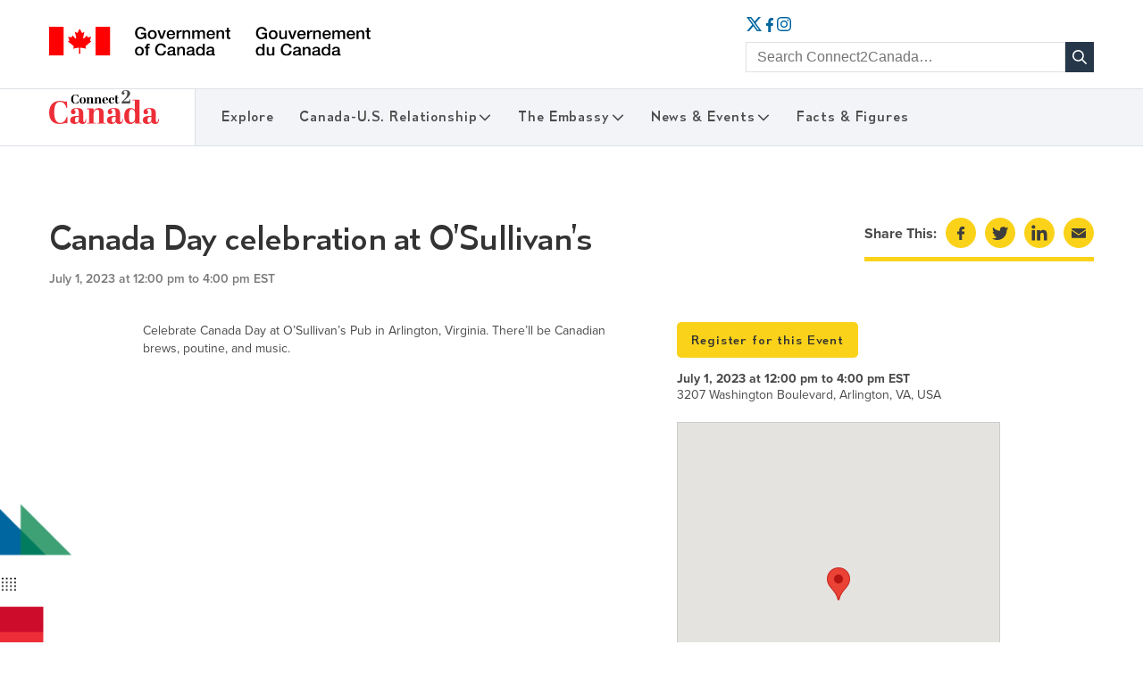

--- FILE ---
content_type: text/html; charset=UTF-8
request_url: https://connect2canada.com/event/canada-day-celebration-at-osullivans/
body_size: 10814
content:
<!DOCTYPE html>
<html lang="en-US" class="no-js" prefix="og: http://ogp.me/ns#">

<head>
  <meta charset="UTF-8">
<script type="text/javascript">
/* <![CDATA[ */
var gform;gform||(document.addEventListener("gform_main_scripts_loaded",function(){gform.scriptsLoaded=!0}),document.addEventListener("gform/theme/scripts_loaded",function(){gform.themeScriptsLoaded=!0}),window.addEventListener("DOMContentLoaded",function(){gform.domLoaded=!0}),gform={domLoaded:!1,scriptsLoaded:!1,themeScriptsLoaded:!1,isFormEditor:()=>"function"==typeof InitializeEditor,callIfLoaded:function(o){return!(!gform.domLoaded||!gform.scriptsLoaded||!gform.themeScriptsLoaded&&!gform.isFormEditor()||(gform.isFormEditor()&&console.warn("The use of gform.initializeOnLoaded() is deprecated in the form editor context and will be removed in Gravity Forms 3.1."),o(),0))},initializeOnLoaded:function(o){gform.callIfLoaded(o)||(document.addEventListener("gform_main_scripts_loaded",()=>{gform.scriptsLoaded=!0,gform.callIfLoaded(o)}),document.addEventListener("gform/theme/scripts_loaded",()=>{gform.themeScriptsLoaded=!0,gform.callIfLoaded(o)}),window.addEventListener("DOMContentLoaded",()=>{gform.domLoaded=!0,gform.callIfLoaded(o)}))},hooks:{action:{},filter:{}},addAction:function(o,r,e,t){gform.addHook("action",o,r,e,t)},addFilter:function(o,r,e,t){gform.addHook("filter",o,r,e,t)},doAction:function(o){gform.doHook("action",o,arguments)},applyFilters:function(o){return gform.doHook("filter",o,arguments)},removeAction:function(o,r){gform.removeHook("action",o,r)},removeFilter:function(o,r,e){gform.removeHook("filter",o,r,e)},addHook:function(o,r,e,t,n){null==gform.hooks[o][r]&&(gform.hooks[o][r]=[]);var d=gform.hooks[o][r];null==n&&(n=r+"_"+d.length),gform.hooks[o][r].push({tag:n,callable:e,priority:t=null==t?10:t})},doHook:function(r,o,e){var t;if(e=Array.prototype.slice.call(e,1),null!=gform.hooks[r][o]&&((o=gform.hooks[r][o]).sort(function(o,r){return o.priority-r.priority}),o.forEach(function(o){"function"!=typeof(t=o.callable)&&(t=window[t]),"action"==r?t.apply(null,e):e[0]=t.apply(null,e)})),"filter"==r)return e[0]},removeHook:function(o,r,t,n){var e;null!=gform.hooks[o][r]&&(e=(e=gform.hooks[o][r]).filter(function(o,r,e){return!!(null!=n&&n!=o.tag||null!=t&&t!=o.priority)}),gform.hooks[o][r]=e)}});
/* ]]> */
</script>

  <meta http-equiv="X-UA-Compatible" content="IE=edge" />
  <meta name="viewport" content="width=device-width, initial-scale=1, maximum-scale=5" />
  <link rel="preload" as="font" type="font/woff2" crossorigin
	href="https://connect2canada.com/wp-content/themes/connect2canada/fonts/Canada1500Rg-Bold.woff2">
  <link rel="preload" as="font" type="font/woff2" crossorigin
	href="https://connect2canada.com/wp-content/themes/connect2canada/fonts/Canada1500Rg-Regular.woff2">
  <link rel="stylesheet" href="https://use.typekit.net/jmo5zhg.css">
  <meta name='robots' content='index, follow, max-image-preview:large, max-snippet:-1, max-video-preview:-1' />
	<style>img:is([sizes="auto" i], [sizes^="auto," i]) { contain-intrinsic-size: 3000px 1500px }</style>
	
	<!-- This site is optimized with the Yoast SEO plugin v26.4 - https://yoast.com/wordpress/plugins/seo/ -->
	<title>Canada Day celebration at O&#039;Sullivan&#039;s - Connect2Canada</title>
	<link rel="canonical" href="https://connect2canada.com/event/canada-day-celebration-at-osullivans/" />
	<meta property="og:locale" content="en_US" />
	<meta property="og:type" content="article" />
	<meta property="og:title" content="Canada Day celebration at O&#039;Sullivan&#039;s - Connect2Canada" />
	<meta property="og:url" content="https://connect2canada.com/event/canada-day-celebration-at-osullivans/" />
	<meta property="og:site_name" content="Connect2Canada" />
	<meta property="article:publisher" content="https://www.facebook.com/connect2canada" />
	<meta name="twitter:card" content="summary_large_image" />
	<meta name="twitter:site" content="@connect2canada" />
	<script type="application/ld+json" class="yoast-schema-graph">{"@context":"https://schema.org","@graph":[{"@type":"WebPage","@id":"https://connect2canada.com/event/canada-day-celebration-at-osullivans/","url":"https://connect2canada.com/event/canada-day-celebration-at-osullivans/","name":"Canada Day celebration at O'Sullivan's - Connect2Canada","isPartOf":{"@id":"https://connect2canada.com/#website"},"datePublished":"2023-06-26T14:51:44+00:00","breadcrumb":{"@id":"https://connect2canada.com/event/canada-day-celebration-at-osullivans/#breadcrumb"},"inLanguage":"en-US","potentialAction":[{"@type":"ReadAction","target":["https://connect2canada.com/event/canada-day-celebration-at-osullivans/"]}]},{"@type":"BreadcrumbList","@id":"https://connect2canada.com/event/canada-day-celebration-at-osullivans/#breadcrumb","itemListElement":[{"@type":"ListItem","position":1,"name":"Home","item":"https://connect2canada.com/"},{"@type":"ListItem","position":2,"name":"Events","item":"https://connect2canada.com/events/"},{"@type":"ListItem","position":3,"name":"Canada Day celebration at O&#8217;Sullivan&#8217;s"}]},{"@type":"WebSite","@id":"https://connect2canada.com/#website","url":"https://connect2canada.com/","name":"Connect2Canada","description":"","potentialAction":[{"@type":"SearchAction","target":{"@type":"EntryPoint","urlTemplate":"https://connect2canada.com/?s={search_term_string}"},"query-input":{"@type":"PropertyValueSpecification","valueRequired":true,"valueName":"search_term_string"}}],"inLanguage":"en-US"}]}</script>
	<!-- / Yoast SEO plugin. -->


<link rel='dns-prefetch' href='//use.typekit.net' />
<link rel='stylesheet' id='wp-block-library-css' href='https://connect2canada.com/wp-includes/css/dist/block-library/style.min.css?ver=6.8.3' type='text/css' media='all' />
<style id='gb-for-slick-slider-slick-slider-style-inline-css' type='text/css'>
/*!****************************************************************************************************************************************************************************************************************************************************!*\
  !*** css ./node_modules/css-loader/dist/cjs.js??ruleSet[1].rules[4].use[1]!./node_modules/postcss-loader/dist/cjs.js??ruleSet[1].rules[4].use[2]!./node_modules/sass-loader/dist/cjs.js??ruleSet[1].rules[4].use[3]!./src/slick-slider/style.scss ***!
  \****************************************************************************************************************************************************************************************************************************************************/
/**
 * Slick Slider Block Styles
 */
.wp-block-gb-for-slick-slider-slick-slider {
  /*
  * Contains custom styles for the Slick Slider.
  * This file is used to override default styles and add custom styles for the slider.
  */
  /* RTL Support - Fixed with proper CSS reset */
  /* Alternative RTL selector for broader compatibility */
}
.wp-block-gb-for-slick-slider-slick-slider .slick-prev:before, .wp-block-gb-for-slick-slider-slick-slider .slick-next:before {
  font-family: "system-ui" !important;
  font-size: var(--arrow-font-size) !important;
}
.wp-block-gb-for-slick-slider-slick-slider .slick-prev {
  left: -45px !important;
}
.wp-block-gb-for-slick-slider-slick-slider .slick-next {
  right: -45px !important;
}
.wp-block-gb-for-slick-slider-slick-slider [dir=rtl] .slick-prev {
  left: auto !important;
  right: -45px !important;
}
.wp-block-gb-for-slick-slider-slick-slider [dir=rtl] .slick-next {
  right: auto !important;
  left: -45px !important;
}
.wp-block-gb-for-slick-slider-slick-slider .rtl .slick-prev {
  left: auto !important;
  right: -45px !important;
}
.wp-block-gb-for-slick-slider-slick-slider .rtl .slick-next {
  right: auto !important;
  left: -45px !important;
}
.wp-block-gb-for-slick-slider-slick-slider.alignfull .slick-prev {
  left: 35px !important;
  z-index: 999;
}
.wp-block-gb-for-slick-slider-slick-slider.alignfull .slick-next {
  right: 35px !important;
  z-index: 999;
}
[dir=rtl] .wp-block-gb-for-slick-slider-slick-slider.alignfull .slick-prev, .wp-block-gb-for-slick-slider-slick-slider.alignfull:dir(rtl) .slick-prev {
  left: auto !important;
  right: 35px !important;
}
[dir=rtl] .wp-block-gb-for-slick-slider-slick-slider.alignfull .slick-next, .wp-block-gb-for-slick-slider-slick-slider.alignfull:dir(rtl) .slick-next {
  right: auto !important;
  left: 35px !important;
}
.wp-block-gb-for-slick-slider-slick-slider.arrow-style-chevron .slick-prev:before {
  content: "<" !important;
}
.wp-block-gb-for-slick-slider-slick-slider.arrow-style-chevron .slick-next:before {
  content: ">" !important;
}
[dir=rtl] .wp-block-gb-for-slick-slider-slick-slider.arrow-style-chevron .slick-prev:before, .wp-block-gb-for-slick-slider-slick-slider.arrow-style-chevron:dir(rtl) .slick-prev:before {
  content: ">" !important;
}
[dir=rtl] .wp-block-gb-for-slick-slider-slick-slider.arrow-style-chevron .slick-next:before, .wp-block-gb-for-slick-slider-slick-slider.arrow-style-chevron:dir(rtl) .slick-next:before {
  content: "<" !important;
}
.wp-block-gb-for-slick-slider-slick-slider.arrow-border-style-circle .slick-prev,
.wp-block-gb-for-slick-slider-slick-slider.arrow-border-style-circle .slick-next, .wp-block-gb-for-slick-slider-slick-slider.arrow-border-style-square .slick-prev,
.wp-block-gb-for-slick-slider-slick-slider.arrow-border-style-square .slick-next, .wp-block-gb-for-slick-slider-slick-slider.arrow-border-style-rounded .slick-prev,
.wp-block-gb-for-slick-slider-slick-slider.arrow-border-style-rounded .slick-next, .wp-block-gb-for-slick-slider-slick-slider.arrow-border-style-none .slick-prev,
.wp-block-gb-for-slick-slider-slick-slider.arrow-border-style-none .slick-next {
  background-color: var(--arrow-bg-color) !important;
  height: var(--arrow-height) !important;
  width: var(--arrow-height) !important;
  opacity: 0.8;
  border: 1px solid #d3d1d1;
}
.wp-block-gb-for-slick-slider-slick-slider.arrow-border-style-circle .slick-prev:before,
.wp-block-gb-for-slick-slider-slick-slider.arrow-border-style-circle .slick-next:before, .wp-block-gb-for-slick-slider-slick-slider.arrow-border-style-square .slick-prev:before,
.wp-block-gb-for-slick-slider-slick-slider.arrow-border-style-square .slick-next:before, .wp-block-gb-for-slick-slider-slick-slider.arrow-border-style-rounded .slick-prev:before,
.wp-block-gb-for-slick-slider-slick-slider.arrow-border-style-rounded .slick-next:before, .wp-block-gb-for-slick-slider-slick-slider.arrow-border-style-none .slick-prev:before,
.wp-block-gb-for-slick-slider-slick-slider.arrow-border-style-none .slick-next:before {
  line-height: 0.5;
  color: var(--arrow-color) !important;
}
.wp-block-gb-for-slick-slider-slick-slider.arrow-border-style-circle .slick-prev:hover,
.wp-block-gb-for-slick-slider-slick-slider.arrow-border-style-circle .slick-next:hover, .wp-block-gb-for-slick-slider-slick-slider.arrow-border-style-square .slick-prev:hover,
.wp-block-gb-for-slick-slider-slick-slider.arrow-border-style-square .slick-next:hover, .wp-block-gb-for-slick-slider-slick-slider.arrow-border-style-rounded .slick-prev:hover,
.wp-block-gb-for-slick-slider-slick-slider.arrow-border-style-rounded .slick-next:hover, .wp-block-gb-for-slick-slider-slick-slider.arrow-border-style-none .slick-prev:hover,
.wp-block-gb-for-slick-slider-slick-slider.arrow-border-style-none .slick-next:hover {
  opacity: 1;
}
.wp-block-gb-for-slick-slider-slick-slider.arrow-border-style-square .slick-prev, .wp-block-gb-for-slick-slider-slick-slider.arrow-border-style-square .slick-next {
  border-radius: 0;
}
.wp-block-gb-for-slick-slider-slick-slider.arrow-border-style-rounded .slick-prev, .wp-block-gb-for-slick-slider-slick-slider.arrow-border-style-rounded .slick-next {
  border-radius: 20%;
}
.wp-block-gb-for-slick-slider-slick-slider.arrow-border-style-circle .slick-prev, .wp-block-gb-for-slick-slider-slick-slider.arrow-border-style-circle .slick-next {
  border-radius: 50%;
}
.wp-block-gb-for-slick-slider-slick-slider.arrow-border-style-none .slick-prev, .wp-block-gb-for-slick-slider-slick-slider.arrow-border-style-none .slick-next {
  border: none;
}
.wp-block-gb-for-slick-slider-slick-slider.arrow-position-bottom .slick-prev,
.wp-block-gb-for-slick-slider-slick-slider.arrow-position-bottom .slick-next {
  top: auto;
  z-index: 999;
  bottom: 0;
  transform: translateY(120%);
  position: absolute;
}
.wp-block-gb-for-slick-slider-slick-slider.arrow-position-bottom .slick-prev {
  left: calc(50% - var(--arrow-height) / 2 - 5px) !important;
}
.wp-block-gb-for-slick-slider-slick-slider.arrow-position-bottom .slick-next {
  left: calc(50% + var(--arrow-height) / 2 + 5px) !important;
}
[dir=rtl] .wp-block-gb-for-slick-slider-slick-slider.arrow-position-bottom .slick-prev, .wp-block-gb-for-slick-slider-slick-slider.arrow-position-bottom:dir(rtl) .slick-prev {
  left: calc(50% + 10px);
}
[dir=rtl] .wp-block-gb-for-slick-slider-slick-slider.arrow-position-bottom .slick-next, .wp-block-gb-for-slick-slider-slick-slider.arrow-position-bottom:dir(rtl) .slick-next {
  left: calc(50% - 50px);
}

/*# sourceMappingURL=style-index.css.map*/
</style>
<style id='gb-for-slick-slider-slick-slider-item-style-inline-css' type='text/css'>
/*!*********************************************************************************************************************************************************************************************************************************************************!*\
  !*** css ./node_modules/css-loader/dist/cjs.js??ruleSet[1].rules[4].use[1]!./node_modules/postcss-loader/dist/cjs.js??ruleSet[1].rules[4].use[2]!./node_modules/sass-loader/dist/cjs.js??ruleSet[1].rules[4].use[3]!./src/slick-slider-item/style.scss ***!
  \*********************************************************************************************************************************************************************************************************************************************************/
/**
 * The following styles get applied both on the front of your site
 * and in the editor.
 *
 * Replace them with your own styles or remove the file completely.
 */

/*# sourceMappingURL=style-index.css.map*/
</style>
<style id='global-styles-inline-css' type='text/css'>
:root{--wp--preset--aspect-ratio--square: 1;--wp--preset--aspect-ratio--4-3: 4/3;--wp--preset--aspect-ratio--3-4: 3/4;--wp--preset--aspect-ratio--3-2: 3/2;--wp--preset--aspect-ratio--2-3: 2/3;--wp--preset--aspect-ratio--16-9: 16/9;--wp--preset--aspect-ratio--9-16: 9/16;--wp--preset--color--black: #000000;--wp--preset--color--cyan-bluish-gray: #abb8c3;--wp--preset--color--white: #FFFFFF;--wp--preset--color--pale-pink: #f78da7;--wp--preset--color--vivid-red: #cf2e2e;--wp--preset--color--luminous-vivid-orange: #ff6900;--wp--preset--color--luminous-vivid-amber: #fcb900;--wp--preset--color--light-green-cyan: #7bdcb5;--wp--preset--color--vivid-green-cyan: #00d084;--wp--preset--color--pale-cyan-blue: #8ed1fc;--wp--preset--color--vivid-cyan-blue: #0693e3;--wp--preset--color--vivid-purple: #9b51e0;--wp--preset--color--yellow: #FBD11A;--wp--preset--color--red: #ED2E38;--wp--preset--color--blue: #00669F;--wp--preset--color--green: #00824A;--wp--preset--gradient--vivid-cyan-blue-to-vivid-purple: linear-gradient(135deg,rgba(6,147,227,1) 0%,rgb(155,81,224) 100%);--wp--preset--gradient--light-green-cyan-to-vivid-green-cyan: linear-gradient(135deg,rgb(122,220,180) 0%,rgb(0,208,130) 100%);--wp--preset--gradient--luminous-vivid-amber-to-luminous-vivid-orange: linear-gradient(135deg,rgba(252,185,0,1) 0%,rgba(255,105,0,1) 100%);--wp--preset--gradient--luminous-vivid-orange-to-vivid-red: linear-gradient(135deg,rgba(255,105,0,1) 0%,rgb(207,46,46) 100%);--wp--preset--gradient--very-light-gray-to-cyan-bluish-gray: linear-gradient(135deg,rgb(238,238,238) 0%,rgb(169,184,195) 100%);--wp--preset--gradient--cool-to-warm-spectrum: linear-gradient(135deg,rgb(74,234,220) 0%,rgb(151,120,209) 20%,rgb(207,42,186) 40%,rgb(238,44,130) 60%,rgb(251,105,98) 80%,rgb(254,248,76) 100%);--wp--preset--gradient--blush-light-purple: linear-gradient(135deg,rgb(255,206,236) 0%,rgb(152,150,240) 100%);--wp--preset--gradient--blush-bordeaux: linear-gradient(135deg,rgb(254,205,165) 0%,rgb(254,45,45) 50%,rgb(107,0,62) 100%);--wp--preset--gradient--luminous-dusk: linear-gradient(135deg,rgb(255,203,112) 0%,rgb(199,81,192) 50%,rgb(65,88,208) 100%);--wp--preset--gradient--pale-ocean: linear-gradient(135deg,rgb(255,245,203) 0%,rgb(182,227,212) 50%,rgb(51,167,181) 100%);--wp--preset--gradient--electric-grass: linear-gradient(135deg,rgb(202,248,128) 0%,rgb(113,206,126) 100%);--wp--preset--gradient--midnight: linear-gradient(135deg,rgb(2,3,129) 0%,rgb(40,116,252) 100%);--wp--preset--font-size--small: 13px;--wp--preset--font-size--medium: 20px;--wp--preset--font-size--large: 36px;--wp--preset--font-size--x-large: 42px;--wp--preset--spacing--20: 0.44rem;--wp--preset--spacing--30: 0.67rem;--wp--preset--spacing--40: 1rem;--wp--preset--spacing--50: 1.5rem;--wp--preset--spacing--60: 2.25rem;--wp--preset--spacing--70: 3.38rem;--wp--preset--spacing--80: 5.06rem;--wp--preset--shadow--natural: 6px 6px 9px rgba(0, 0, 0, 0.2);--wp--preset--shadow--deep: 12px 12px 50px rgba(0, 0, 0, 0.4);--wp--preset--shadow--sharp: 6px 6px 0px rgba(0, 0, 0, 0.2);--wp--preset--shadow--outlined: 6px 6px 0px -3px rgba(255, 255, 255, 1), 6px 6px rgba(0, 0, 0, 1);--wp--preset--shadow--crisp: 6px 6px 0px rgba(0, 0, 0, 1);}:root { --wp--style--global--content-size: 960px;--wp--style--global--wide-size: 1100px; }:where(body) { margin: 0; }.wp-site-blocks > .alignleft { float: left; margin-right: 2em; }.wp-site-blocks > .alignright { float: right; margin-left: 2em; }.wp-site-blocks > .aligncenter { justify-content: center; margin-left: auto; margin-right: auto; }:where(.wp-site-blocks) > * { margin-block-start: 1.5rem; margin-block-end: 0; }:where(.wp-site-blocks) > :first-child { margin-block-start: 0; }:where(.wp-site-blocks) > :last-child { margin-block-end: 0; }:root { --wp--style--block-gap: 1.5rem; }:root :where(.is-layout-flow) > :first-child{margin-block-start: 0;}:root :where(.is-layout-flow) > :last-child{margin-block-end: 0;}:root :where(.is-layout-flow) > *{margin-block-start: 1.5rem;margin-block-end: 0;}:root :where(.is-layout-constrained) > :first-child{margin-block-start: 0;}:root :where(.is-layout-constrained) > :last-child{margin-block-end: 0;}:root :where(.is-layout-constrained) > *{margin-block-start: 1.5rem;margin-block-end: 0;}:root :where(.is-layout-flex){gap: 1.5rem;}:root :where(.is-layout-grid){gap: 1.5rem;}.is-layout-flow > .alignleft{float: left;margin-inline-start: 0;margin-inline-end: 2em;}.is-layout-flow > .alignright{float: right;margin-inline-start: 2em;margin-inline-end: 0;}.is-layout-flow > .aligncenter{margin-left: auto !important;margin-right: auto !important;}.is-layout-constrained > .alignleft{float: left;margin-inline-start: 0;margin-inline-end: 2em;}.is-layout-constrained > .alignright{float: right;margin-inline-start: 2em;margin-inline-end: 0;}.is-layout-constrained > .aligncenter{margin-left: auto !important;margin-right: auto !important;}.is-layout-constrained > :where(:not(.alignleft):not(.alignright):not(.alignfull)){max-width: var(--wp--style--global--content-size);margin-left: auto !important;margin-right: auto !important;}.is-layout-constrained > .alignwide{max-width: var(--wp--style--global--wide-size);}body .is-layout-flex{display: flex;}.is-layout-flex{flex-wrap: wrap;align-items: center;}.is-layout-flex > :is(*, div){margin: 0;}body .is-layout-grid{display: grid;}.is-layout-grid > :is(*, div){margin: 0;}body{padding-top: 0px;padding-right: 0px;padding-bottom: 0px;padding-left: 0px;}a:where(:not(.wp-element-button)){text-decoration: underline;}:root :where(.wp-element-button, .wp-block-button__link){background-color: #32373c;border-width: 0;color: #fff;font-family: inherit;font-size: inherit;line-height: inherit;padding: calc(0.667em + 2px) calc(1.333em + 2px);text-decoration: none;}.has-black-color{color: var(--wp--preset--color--black) !important;}.has-cyan-bluish-gray-color{color: var(--wp--preset--color--cyan-bluish-gray) !important;}.has-white-color{color: var(--wp--preset--color--white) !important;}.has-pale-pink-color{color: var(--wp--preset--color--pale-pink) !important;}.has-vivid-red-color{color: var(--wp--preset--color--vivid-red) !important;}.has-luminous-vivid-orange-color{color: var(--wp--preset--color--luminous-vivid-orange) !important;}.has-luminous-vivid-amber-color{color: var(--wp--preset--color--luminous-vivid-amber) !important;}.has-light-green-cyan-color{color: var(--wp--preset--color--light-green-cyan) !important;}.has-vivid-green-cyan-color{color: var(--wp--preset--color--vivid-green-cyan) !important;}.has-pale-cyan-blue-color{color: var(--wp--preset--color--pale-cyan-blue) !important;}.has-vivid-cyan-blue-color{color: var(--wp--preset--color--vivid-cyan-blue) !important;}.has-vivid-purple-color{color: var(--wp--preset--color--vivid-purple) !important;}.has-yellow-color{color: var(--wp--preset--color--yellow) !important;}.has-red-color{color: var(--wp--preset--color--red) !important;}.has-blue-color{color: var(--wp--preset--color--blue) !important;}.has-green-color{color: var(--wp--preset--color--green) !important;}.has-black-background-color{background-color: var(--wp--preset--color--black) !important;}.has-cyan-bluish-gray-background-color{background-color: var(--wp--preset--color--cyan-bluish-gray) !important;}.has-white-background-color{background-color: var(--wp--preset--color--white) !important;}.has-pale-pink-background-color{background-color: var(--wp--preset--color--pale-pink) !important;}.has-vivid-red-background-color{background-color: var(--wp--preset--color--vivid-red) !important;}.has-luminous-vivid-orange-background-color{background-color: var(--wp--preset--color--luminous-vivid-orange) !important;}.has-luminous-vivid-amber-background-color{background-color: var(--wp--preset--color--luminous-vivid-amber) !important;}.has-light-green-cyan-background-color{background-color: var(--wp--preset--color--light-green-cyan) !important;}.has-vivid-green-cyan-background-color{background-color: var(--wp--preset--color--vivid-green-cyan) !important;}.has-pale-cyan-blue-background-color{background-color: var(--wp--preset--color--pale-cyan-blue) !important;}.has-vivid-cyan-blue-background-color{background-color: var(--wp--preset--color--vivid-cyan-blue) !important;}.has-vivid-purple-background-color{background-color: var(--wp--preset--color--vivid-purple) !important;}.has-yellow-background-color{background-color: var(--wp--preset--color--yellow) !important;}.has-red-background-color{background-color: var(--wp--preset--color--red) !important;}.has-blue-background-color{background-color: var(--wp--preset--color--blue) !important;}.has-green-background-color{background-color: var(--wp--preset--color--green) !important;}.has-black-border-color{border-color: var(--wp--preset--color--black) !important;}.has-cyan-bluish-gray-border-color{border-color: var(--wp--preset--color--cyan-bluish-gray) !important;}.has-white-border-color{border-color: var(--wp--preset--color--white) !important;}.has-pale-pink-border-color{border-color: var(--wp--preset--color--pale-pink) !important;}.has-vivid-red-border-color{border-color: var(--wp--preset--color--vivid-red) !important;}.has-luminous-vivid-orange-border-color{border-color: var(--wp--preset--color--luminous-vivid-orange) !important;}.has-luminous-vivid-amber-border-color{border-color: var(--wp--preset--color--luminous-vivid-amber) !important;}.has-light-green-cyan-border-color{border-color: var(--wp--preset--color--light-green-cyan) !important;}.has-vivid-green-cyan-border-color{border-color: var(--wp--preset--color--vivid-green-cyan) !important;}.has-pale-cyan-blue-border-color{border-color: var(--wp--preset--color--pale-cyan-blue) !important;}.has-vivid-cyan-blue-border-color{border-color: var(--wp--preset--color--vivid-cyan-blue) !important;}.has-vivid-purple-border-color{border-color: var(--wp--preset--color--vivid-purple) !important;}.has-yellow-border-color{border-color: var(--wp--preset--color--yellow) !important;}.has-red-border-color{border-color: var(--wp--preset--color--red) !important;}.has-blue-border-color{border-color: var(--wp--preset--color--blue) !important;}.has-green-border-color{border-color: var(--wp--preset--color--green) !important;}.has-vivid-cyan-blue-to-vivid-purple-gradient-background{background: var(--wp--preset--gradient--vivid-cyan-blue-to-vivid-purple) !important;}.has-light-green-cyan-to-vivid-green-cyan-gradient-background{background: var(--wp--preset--gradient--light-green-cyan-to-vivid-green-cyan) !important;}.has-luminous-vivid-amber-to-luminous-vivid-orange-gradient-background{background: var(--wp--preset--gradient--luminous-vivid-amber-to-luminous-vivid-orange) !important;}.has-luminous-vivid-orange-to-vivid-red-gradient-background{background: var(--wp--preset--gradient--luminous-vivid-orange-to-vivid-red) !important;}.has-very-light-gray-to-cyan-bluish-gray-gradient-background{background: var(--wp--preset--gradient--very-light-gray-to-cyan-bluish-gray) !important;}.has-cool-to-warm-spectrum-gradient-background{background: var(--wp--preset--gradient--cool-to-warm-spectrum) !important;}.has-blush-light-purple-gradient-background{background: var(--wp--preset--gradient--blush-light-purple) !important;}.has-blush-bordeaux-gradient-background{background: var(--wp--preset--gradient--blush-bordeaux) !important;}.has-luminous-dusk-gradient-background{background: var(--wp--preset--gradient--luminous-dusk) !important;}.has-pale-ocean-gradient-background{background: var(--wp--preset--gradient--pale-ocean) !important;}.has-electric-grass-gradient-background{background: var(--wp--preset--gradient--electric-grass) !important;}.has-midnight-gradient-background{background: var(--wp--preset--gradient--midnight) !important;}.has-small-font-size{font-size: var(--wp--preset--font-size--small) !important;}.has-medium-font-size{font-size: var(--wp--preset--font-size--medium) !important;}.has-large-font-size{font-size: var(--wp--preset--font-size--large) !important;}.has-x-large-font-size{font-size: var(--wp--preset--font-size--x-large) !important;}
:root :where(.wp-block-pullquote){font-size: 1.5em;line-height: 1.6;}
</style>
<link rel='stylesheet' id='custom-css-css' href='https://connect2canada.com/wp-content/plugins/gutenberg-block-for-slick-slider/assets/css/custom.css?ver=1.2.2' type='text/css' media='all' />
<link rel='stylesheet' id='slick-css' href='https://connect2canada.com/wp-content/plugins/gutenberg-block-for-slick-slider/assets/slick/slick.css?ver=1.2.2' type='text/css' media='all' />
<link rel='stylesheet' id='slick-theme-css' href='https://connect2canada.com/wp-content/plugins/gutenberg-block-for-slick-slider/assets/slick/slick-theme.css?ver=1.2.2' type='text/css' media='all' />
<link rel='stylesheet' id='c2c-css' href='https://connect2canada.com/wp-content/themes/connect2canada/style.css?1765840600' type='text/css' media='all' />
<link rel='stylesheet' id='typekit-css' href='https://use.typekit.net/jmo5zhg.css' type='text/css' media='all' />
<script type="text/javascript" src="https://connect2canada.com/wp-includes/js/jquery/jquery.min.js?ver=3.7.1" id="jquery-core-js"></script>
<script type="text/javascript" src="https://connect2canada.com/wp-includes/js/jquery/jquery-migrate.min.js?ver=3.4.1" id="jquery-migrate-js"></script>
<script type="text/javascript" src="https://connect2canada.com/wp-content/plugins/gutenberg-block-for-slick-slider/assets/slick/slick.min.js?ver=1.2.2" id="slick-js-js"></script>
<script type="text/javascript" id="wpml-xdomain-data-js-extra">
/* <![CDATA[ */
var wpml_xdomain_data = {"css_selector":"wpml-ls-item","ajax_url":"https:\/\/connect2canada.com\/wp-admin\/admin-ajax.php","current_lang":"en","_nonce":"d807e09853"};
/* ]]> */
</script>
<script type="text/javascript" src="https://connect2canada.com/wp-content/plugins/sitepress-multilingual-cms/res/js/xdomain-data.js?ver=476000" id="wpml-xdomain-data-js" defer="defer" data-wp-strategy="defer"></script>
<link rel="https://api.w.org/" href="https://connect2canada.com/wp-json/" /><link rel="alternate" title="JSON" type="application/json" href="https://connect2canada.com/wp-json/wp/v2/events/7393" /><link rel="EditURI" type="application/rsd+xml" title="RSD" href="https://connect2canada.com/xmlrpc.php?rsd" />
<link rel='shortlink' href='https://connect2canada.com/?p=7393' />
<link rel="alternate" title="oEmbed (JSON)" type="application/json+oembed" href="https://connect2canada.com/wp-json/oembed/1.0/embed?url=https%3A%2F%2Fconnect2canada.com%2Fevent%2Fcanada-day-celebration-at-osullivans%2F" />
<link rel="alternate" title="oEmbed (XML)" type="text/xml+oembed" href="https://connect2canada.com/wp-json/oembed/1.0/embed?url=https%3A%2F%2Fconnect2canada.com%2Fevent%2Fcanada-day-celebration-at-osullivans%2F&#038;format=xml" />
<meta name="generator" content="WPML ver:4.7.6 stt:1,4;" />
  <link rel="shortcut icon" href="https://connect2canada.com/wp-content/themes/connect2canada/dist/favicon.ico">
  	<!-- Google tag (gtag.js) -->
	<script async src="https://www.googletagmanager.com/gtag/js?id=G-HRXNN0PJ81"></script>
	<script>
	  window.dataLayer = window.dataLayer || [];
	  function gtag() { dataLayer.push(arguments); }
	  gtag('js', new Date());

	  gtag('config', 'G-HRXNN0PJ81');
	</script>

  
  </head>

<body class="wp-singular events-template-default single single-events postid-7393 wp-embed-responsive wp-theme-connect2canada lang-en">
  <a name="top"></a>

  
<header class="global-header">
  <a href="https://www.canada.ca/en.html">
	<img 
	  src="https://connect2canada.com/wp-content/themes/connect2canada/images/canadian-government.svg" 
	  width="360" 
	  height="34"
	  alt="Government of Canada" 
	/>
  </a>

  <div class="links-and-search">
	<ul>
	  <li>
			  </li>
	  
  <li class="social">
	<a href="https://twitter.com/CanEmbUSA" target="_blank">
	  <i class="icon icon-twitter">Twitter</i>
	</a>
  </li>
  <li class="social">
	<a href="https://www.facebook.com/canadainusa" target="_blank">
	  <i class="icon icon-facebook">Facebook</i>
	</a>
  </li>
  <li class="social">
	<a href="https://www.instagram.com/canadainusa/" target="_blank">
	  <i class="icon icon-instagram">Instagram</i>
	</a>
  </li>
	</ul>
	<form role="search" method="get" class="search-form" action="https://connect2canada.com/">
  <label>
	<span class="screen-reader-text">Search for:</span>
	<input type="search" class="search-field" placeholder="Search Connect2Canada&hellip;" value="" name="s" />
  </label>
  <input type="submit" class="search-submit" value="Search" />
</form>
  </div>
</header>
<header class="c2c-header">
  <div class="c2c-header__left-col">
	<a class="c2c-header__logo" href="/">
	  <img 
		src="https://connect2canada.com/wp-content/themes/connect2canada/dist/en/logo.svg" 
		width="123" 
		height="40"
		alt="Connect2Canada Logo"
	  />
	</a>
  
	<div class="c2c-header__search">
	  <form role="search" method="get" class="search-form" action="https://connect2canada.com/">
  <label>
	<span class="screen-reader-text">Search for:</span>
	<input type="search" class="search-field" placeholder="Search Connect2Canada&hellip;" value="" name="s" />
  </label>
  <input type="submit" class="search-submit" value="Search" />
</form>
	</div>
  </div>

  <input type="checkbox" id="mobile-menu">
  <label for="mobile-menu" id="mobile-menu-button"><i></i></label>

  <div class="c2c-header__menu">
	<div class="top-row">
	  <ul role="menubar">
		<li>
		  		</li>
		
  <li class="social">
	<a href="https://twitter.com/CanEmbUSA" target="_blank">
	  <i class="icon icon-twitter">Twitter</i>
	</a>
  </li>
  <li class="social">
	<a href="https://www.facebook.com/canadainusa" target="_blank">
	  <i class="icon icon-facebook">Facebook</i>
	</a>
  </li>
  <li class="social">
	<a href="https://www.instagram.com/canadainusa/" target="_blank">
	  <i class="icon icon-instagram">Instagram</i>
	</a>
  </li>
	  </ul>
	</div>

	<div class="bottom-row">
	<nav class="menu-header-menu-container"><ul id="menu-header-menu" class="menu"><li id="menu-item-17" class="menu-item menu-item-type-post_type menu-item-object-page menu-item-home menu-item-17"><a href="https://connect2canada.com/">Explore</a></li>
<li id="menu-item-32" class="menu-item menu-item-type-post_type menu-item-object-page menu-item-has-children menu-item-32"><a href="https://connect2canada.com/canada-u-s-relationship/">Canada-U.S. Relationship</a>
<ul class="sub-menu">
	<li id="menu-item-36" class="menu-item menu-item-type-post_type menu-item-object-page menu-item-36"><a href="https://connect2canada.com/canada-u-s-relationship/border-security/">Border Security</a></li>
	<li id="menu-item-35" class="menu-item menu-item-type-post_type menu-item-object-page menu-item-35"><a href="https://connect2canada.com/canada-u-s-relationship/defence-and-foreign-affairs/">Defence &#038; Foreign Affairs</a></li>
	<li id="menu-item-34" class="menu-item menu-item-type-post_type menu-item-object-page menu-item-34"><a href="https://connect2canada.com/canada-u-s-relationship/energy-and-the-environment/">Energy &#038; The Environment</a></li>
	<li id="menu-item-33" class="menu-item menu-item-type-post_type menu-item-object-page menu-item-33"><a href="https://connect2canada.com/canada-u-s-relationship/trade-and-investment/">Trade &#038; Investment</a></li>
	<li id="menu-item-4526" class="menu-item menu-item-type-post_type menu-item-object-page menu-item-4526"><a href="https://connect2canada.com/canada-u-s-relationship/state-trade-map/">State Trade Fact Sheets</a></li>
	<li id="menu-item-12114" class="menu-item menu-item-type-post_type menu-item-object-page menu-item-12114"><a href="https://connect2canada.com/additional-resources/">Facts &amp; Figures</a></li>
</ul>
</li>
<li id="menu-item-37" class="menu-item menu-item-type-post_type menu-item-object-page menu-item-has-children menu-item-37"><a href="https://connect2canada.com/embassy/">The Embassy</a>
<ul class="sub-menu">
	<li id="menu-item-1789" class="menu-item menu-item-type-post_type menu-item-object-page menu-item-1789"><a href="https://connect2canada.com/embassy/ambassador/">Ambassador</a></li>
	<li id="menu-item-7042" class="menu-item menu-item-type-post_type menu-item-object-page menu-item-7042"><a href="https://connect2canada.com/embassy/deputy-ambassador/">Deputy Ambassador</a></li>
	<li id="menu-item-5873" class="menu-item menu-item-type-post_type menu-item-object-page menu-item-5873"><a href="https://connect2canada.com/art-gallery/">Embassy of Canada Art Gallery</a></li>
	<li id="menu-item-82" class="menu-item menu-item-type-post_type menu-item-object-page menu-item-82"><a href="https://connect2canada.com/embassy/consulates/">Consulates</a></li>
	<li id="menu-item-81" class="menu-item menu-item-type-post_type menu-item-object-page menu-item-81"><a href="https://connect2canada.com/embassy/contact-us/">Contact Us</a></li>
	<li id="menu-item-83" class="menu-item menu-item-type-post_type menu-item-object-page menu-item-83"><a href="https://connect2canada.com/embassy/faq/">FAQ</a></li>
</ul>
</li>
<li id="menu-item-38" class="menu-item menu-item-type-post_type menu-item-object-page current_page_parent menu-item-has-children menu-item-38"><a href="https://connect2canada.com/news-events/">News &#038; Events</a>
<ul class="sub-menu">
	<li id="menu-item-6183" class="menu-item menu-item-type-custom menu-item-object-custom menu-item-6183"><a href="/events/">Canadian Events in the United States</a></li>
</ul>
</li>
<li id="menu-item-12115" class="menu-item menu-item-type-post_type menu-item-object-page menu-item-12115"><a href="https://connect2canada.com/additional-resources/">Facts &amp; Figures</a></li>
</ul></nav>	</div>
  </div>
</header>
<section id="hero">
  <h1>Canada Day celebration at O&#8217;Sullivan&#8217;s</h1>
	<div class="a2a_kit a2a_default_style">
	  <p>Share This:</p>
	  <a class="a2a_button_facebook"><span>
<svg title="Share on Facebook" xmlns="http://www.w3.org/2000/svg" width="8" height="15"><path d="M7.7.003L5.78 0C3.624 0 2.23 1.45 2.23 3.692v1.702H.302C.135 5.394 0 5.53 0 5.7v2.466c0 .17.135.306.302.306h1.93v6.223c0 .17.135.306.302.306H5.05c.167 0 .302-.137.302-.306V8.47h2.256c.167 0 .302-.137.302-.306L7.9 5.7c0-.08-.032-.16-.088-.216a.3.3 0 0 0-.214-.09H5.352V3.95c0-.693.163-1.046 1.054-1.046h1.293c.167 0 .302-.137.302-.306V.31c0-.17-.135-.306-.3-.306z" fill="#3d3d3d" fill-rule="nonzero"/></svg></i></span></a>
	  <a class="a2a_button_twitter"><span>
<svg title="Share on Twitter" xmlns="http://www.w3.org/2000/svg" width="19" height="15"><path d="M18.205 1.952a7.6 7.6 0 0 1-2.147.589A3.77 3.77 0 0 0 17.702.472c-.723.422-1.524.73-2.377.9-.68-.73-1.65-1.185-2.73-1.185a3.74 3.74 0 0 0-3.739 3.737c0 .296.034.58.097.854A10.59 10.59 0 0 1 1.246.882C.922 1.43.74 2.07.74 2.763a3.74 3.74 0 0 0 1.663 3.113c-.613-.02-1.2-.188-1.693-.468v.046a3.74 3.74 0 0 0 2.999 3.669c-.314.084-.645.13-.985.13a3.77 3.77 0 0 1-.696-.065c.48 1.484 1.858 2.567 3.5 2.597a7.5 7.5 0 0 1-4.638 1.6c-.296 0-.592-.017-.89-.05 1.664 1.06 3.624 1.68 5.743 1.68 6.88 0 10.64-5.697 10.64-10.63 0-.16 0-.32-.01-.48a7.55 7.55 0 0 0 1.87-1.936l-.036-.015z" fill="#3d3d3d" fill-rule="nonzero"/></svg></i></span></a>
	  <a title="Share on LinkedIn" class="a2a_button_linkedin"><span>
<svg xmlns="http://www.w3.org/2000/svg" width="18" height="18"><path d="M17.447 17.452h-3.554v-5.57c0-1.328-.027-3.037-1.852-3.037-1.853 0-2.136 1.445-2.136 2.94v5.667H6.35V6h3.414v1.56h.046c.477-.9 1.637-1.85 3.37-1.85 3.6 0 4.267 2.37 4.267 5.455l-.001 6.286zm-15.1-13.02c-1.144 0-2.063-.926-2.063-2.065A2.06 2.06 0 0 1 2.337.305c1.14 0 2.064.925 2.064 2.063s-.925 2.065-2.064 2.065zm1.782 13.02H.555V6H4.12v11.452z" fill="#3d3d3d" fill-rule="nonzero"/></svg></span></a>
	  <a title="Share by email" class="a2a_button_email"><span>
<svg xmlns="http://www.w3.org/2000/svg" width="16" height="11"><path d="M16 9.6V2.4L8.013 7.744C7.315 7.493 0 2.4 0 2.4v7.2c0 1 .213 1.2 1.2 1.2h13.6c1.013 0 1.2-.176 1.2-1.2zM15.988.988C15.988.26 15.776 0 14.8 0H1.2C.196 0 0 .312 0 1.04l.012.112 8 5.248C8.828 6.084 16 1.04 16 1.04l-.012-.052z" fill="#3d3d3d" fill-rule="nonzero"/></svg></span></a>
	</div>

		
			<p class="date">
		  		  July 1, 2023	  		   at 12:00 pm to 4:00 pm EST			</p>
	  </section>

<section id="posts">
  <div class="section-content">
						<div class="content-main">
	  <div class="event-description"><p>Celebrate Canada Day at O&#8217;Sullivan&#8217;s Pub in Arlington, Virginia. There&#8217;ll be Canadian brews, poutine, and music.</p>
</div>

		
			</div>

	<aside class="content-secondary">
					  <a href="https://www.facebook.com/events/277056354845358/?acontext=%7B%22ref%22%3A%2252%22%2C%22action_history%22%3A%22[%7B%5C%22surface%5C%22%3A%5C%22share_link%5C%22%2C%5C%22mechanism%5C%22%3A%5C%22share_link%5C%22%2C%5C%22extra_data%5C%22%3A%7B%5C%22invite_link_id%5C%22%3A1295933634377224%7D%7D]%22%7D" class="register-btn" target="_self">
						Register for this Event			  </a>
				
			<p class="date">
		  		  July 1, 2023	  		   at 12:00 pm to 4:00 pm EST			</p>
	  					  <p>3207 Washington Boulevard, Arlington, VA, USA</p>
	  <div class="acf-map" data-zoom="16">
		<div class="marker" data-lat="38.8861342" data-lng="-77.0971987"></div>
	  </div>
		
	</aside>
		<nav class="back-to-event">
	  <a href="/events/">&laquo; Back to Canadian Events in the United States</a>
	</nav>
  </div>
</section>

<section id="bottom-art"></section>

<script async src="https://static.addtoany.com/menu/page.js"></script>

	<footer>
	  <div id="back-to-top-link"><a href="#top" class="back-to-top">Back to Top</a></div>

	  
<div class="contextual-footer">
	<h2>Connect2Canada</h2>

	<nav class="menu-footer-relationship-menu-container"><ul id="menu-footer-relationship-menu" class="menu"><li id="menu-item-8501" class="menu-item menu-item-type-custom menu-item-object-custom menu-item-has-children menu-item-8501"><a href="https://connect2canada.com/canada-u-s-relationship/">Canada-U.S. Relationship</a>
<ul class="sub-menu">
	<li id="menu-item-13094" class="menu-item menu-item-type-post_type menu-item-object-page menu-item-13094"><a href="https://connect2canada.com/canada-u-s-relationship/border-security/">Border Security</a></li>
	<li id="menu-item-8492" class="menu-item menu-item-type-post_type menu-item-object-page menu-item-8492"><a href="https://connect2canada.com/canada-u-s-relationship/defence-and-foreign-affairs/">Defence &#038; Foreign Affairs</a></li>
	<li id="menu-item-8493" class="menu-item menu-item-type-post_type menu-item-object-page menu-item-8493"><a href="https://connect2canada.com/canada-u-s-relationship/energy-and-the-environment/">Energy &#038; The Environment</a></li>
	<li id="menu-item-8494" class="menu-item menu-item-type-post_type menu-item-object-page menu-item-8494"><a href="https://connect2canada.com/canada-u-s-relationship/trade-and-investment/">Trade &#038; Investment</a></li>
	<li id="menu-item-13095" class="menu-item menu-item-type-post_type menu-item-object-page menu-item-13095"><a href="https://connect2canada.com/canada-u-s-relationship/state-trade-map/">State Trade Fact Sheets</a></li>
	<li id="menu-item-12116" class="menu-item menu-item-type-post_type menu-item-object-page menu-item-12116"><a href="https://connect2canada.com/additional-resources/">Facts &amp; Figures</a></li>
</ul>
</li>
</ul></nav>	<nav class="menu-footer-embassy-menu-container"><ul id="menu-footer-embassy-menu" class="menu"><li id="menu-item-8500" class="menu-item menu-item-type-custom menu-item-object-custom menu-item-has-children menu-item-8500"><a href="https://connect2canada.com/embassy/">The Embassy</a>
<ul class="sub-menu">
	<li id="menu-item-8495" class="menu-item menu-item-type-post_type menu-item-object-page menu-item-8495"><a href="https://connect2canada.com/embassy/faq/">FAQ</a></li>
	<li id="menu-item-8496" class="menu-item menu-item-type-post_type menu-item-object-page menu-item-8496"><a href="https://connect2canada.com/embassy/consulates/">Consulates</a></li>
	<li id="menu-item-8497" class="menu-item menu-item-type-post_type menu-item-object-page menu-item-8497"><a href="https://connect2canada.com/embassy/contact-us/">Contact Us</a></li>
</ul>
</li>
</ul></nav>	<nav class="menu-footer-news-menu-container"><ul id="menu-footer-news-menu" class="menu"><li id="menu-item-8498" class="menu-item menu-item-type-post_type menu-item-object-page current_page_parent menu-item-has-children menu-item-8498"><a href="https://connect2canada.com/news-events/">News &#038; Events</a>
<ul class="sub-menu">
	<li id="menu-item-8499" class="menu-item menu-item-type-post_type menu-item-object-page menu-item-8499"><a href="https://connect2canada.com/canadian-events-in-the-united-states/">Canadian Events in the United States</a></li>
</ul>
</li>
</ul></nav>	<div class="column social-column">
		<h3>Connect With Us</h3>
		<ul>
							<li>
					<a href="https://twitter.com/CanEmbUSA" title="Follow us on x-twitter" target="_blank">
						<i class="icon icon-footer-x-twitter"></i>
					</a>
				</li>
							<li>
					<a href="https://facebook.com/canadainusa" title="Follow us on facebook" target="_blank">
						<i class="icon icon-footer-facebook"></i>
					</a>
				</li>
							<li>
					<a href="https://instagram.com/canadainusa" title="Follow us on instagram" target="_blank">
						<i class="icon icon-footer-instagram"></i>
					</a>
				</li>
							<li>
					<a href="https://www.flickr.com/photos/connect2canada/albums" title="Follow us on flickr" target="_blank">
						<i class="icon icon-footer-flickr"></i>
					</a>
				</li>
					</ul>
	</div>



</div>

<div class="gc-sub-footer">
	<nav>
		<h3 class="wb-inv sr-only">Government of Canada Corporate</h3>
		<ul>
			<li><a href="https://www.canada.ca/en/social.html">Social media</a></li>
			<li><a href="https://www.canada.ca/en/mobile.html">Mobile applications</a></li>
			<li><a href="https://www.canada.ca/en/government/about.html">About Canada.ca</a></li><li><a href="https://www.canada.ca/en/transparency/terms.html">Terms and conditions</a></li>
			<li><a href="https://www.canada.ca/en/transparency/privacy.html">Privacy</a></li></ul>
	</nav>
	<div class="wtrmrk align-self-end">
		<img src="https://connect2canada.com/wp-content/themes/connect2canada/images/wmms-blk.svg" alt="Symbol of the Government of Canada">
	</div>

</div>
	</footer>

	<script>
	 var el = document.getElementsByTagName('html')[0];
	 el.classList.add('js');
	 el.classList.remove('no-js');
	 $themeBase = 'https://connect2canada.com/wp-content/themes/connect2canada';
	 $themeLanguage = 'en';
	</script>
	<script type="speculationrules">
{"prefetch":[{"source":"document","where":{"and":[{"href_matches":"\/*"},{"not":{"href_matches":["\/wp-*.php","\/wp-admin\/*","\/wp-content\/uploads\/*","\/wp-content\/*","\/wp-content\/plugins\/*","\/wp-content\/themes\/connect2canada\/*","\/*\\?(.+)"]}},{"not":{"selector_matches":"a[rel~=\"nofollow\"]"}},{"not":{"selector_matches":".no-prefetch, .no-prefetch a"}}]},"eagerness":"conservative"}]}
</script>
<script type="text/javascript" src="https://connect2canada.com/wp-content/plugins/gutenberg-block-for-slick-slider/assets/js/custom.js?ver=1.2.2" id="custom-js-js"></script>
			<script src="https://connect2canada.com/wp-content/themes/connect2canada/dist/main.min.js?ver=1765840600"></script>

  	<script src="https://maps.googleapis.com/maps/api/js?key=AIzaSyDg5m7PmKCfbIFf6-x5O_nz5v5qdDkoZMU"></script>
	<script type="text/javascript">
	(function( $ ) {

	/**
	* initMap
	*
	* Renders a Google Map onto the selected jQuery element
	*
	* @date    22/10/19
	* @since   5.8.6
	*
	* @param   jQuery $el The jQuery element.
	* @return  object The map instance.
	*/
	function initMap( $el ) {

		// Find marker elements within map.
		var $markers = $el.find('.marker');

		// Create gerenic map.
		var mapArgs = {
			zoom        : $el.data('zoom') || 16,
			mapTypeId   : google.maps.MapTypeId.ROADMAP
		};
		var map = new google.maps.Map( $el[0], mapArgs );

		// Add markers.
		map.markers = [];
		$markers.each(function(){
			initMarker( $(this), map );
		});

		// Center map based on markers.
		centerMap( map );

		// Return map instance.
		return map;
	}

	/**
	* initMarker
	*
	* Creates a marker for the given jQuery element and map.
	*
	* @date    22/10/19
	* @since   5.8.6
	*
	* @param   jQuery $el The jQuery element.
	* @param   object The map instance.
	* @return  object The marker instance.
	*/
	function initMarker( $marker, map ) {

		// Get position from marker.
		var lat = $marker.data('lat');
		var lng = $marker.data('lng');
		var latLng = {
			lat: parseFloat( lat ),
			lng: parseFloat( lng )
		};

		// Create marker instance.
		var marker = new google.maps.Marker({
			position : latLng,
			map: map
		});

		// Append to reference for later use.
		map.markers.push( marker );

		// If marker contains HTML, add it to an infoWindow.
		if( $marker.html() ){

			// Create info window.
			var infowindow = new google.maps.InfoWindow({
				content: $marker.html()
			});

			// Show info window when marker is clicked.
			google.maps.event.addListener(marker, 'click', function() {
				infowindow.open( map, marker );
			});
		}
	}

	/**
	* centerMap
	*
	* Centers the map showing all markers in view.
	*
	* @date    22/10/19
	* @since   5.8.6
	*
	* @param   object The map instance.
	* @return  void
	*/
	function centerMap( map ) {

		// Create map boundaries from all map markers.
		var bounds = new google.maps.LatLngBounds();
		map.markers.forEach(function( marker ){
			bounds.extend({
				lat: marker.position.lat(),
				lng: marker.position.lng()
			});
		});

		// Case: Single marker.
		if( map.markers.length == 1 ){
			map.setCenter( bounds.getCenter() );

		// Case: Multiple markers.
		} else{
			map.fitBounds( bounds );
		}
	}

	// Render maps on page load.
	$(document).ready(function(){
		$('.acf-map').each(function(){
			var map = initMap( $(this) );
		});
	});

	})(jQuery);
  </script>
	<script>(function(){function c(){var b=a.contentDocument||a.contentWindow.document;if(b){var d=b.createElement('script');d.innerHTML="window.__CF$cv$params={r:'9bf513d5ab8a22ce',t:'MTc2ODY0NDc4MS4wMDAwMDA='};var a=document.createElement('script');a.nonce='';a.src='/cdn-cgi/challenge-platform/scripts/jsd/main.js';document.getElementsByTagName('head')[0].appendChild(a);";b.getElementsByTagName('head')[0].appendChild(d)}}if(document.body){var a=document.createElement('iframe');a.height=1;a.width=1;a.style.position='absolute';a.style.top=0;a.style.left=0;a.style.border='none';a.style.visibility='hidden';document.body.appendChild(a);if('loading'!==document.readyState)c();else if(window.addEventListener)document.addEventListener('DOMContentLoaded',c);else{var e=document.onreadystatechange||function(){};document.onreadystatechange=function(b){e(b);'loading'!==document.readyState&&(document.onreadystatechange=e,c())}}}})();</script></body>
</html>


--- FILE ---
content_type: text/css
request_url: https://connect2canada.com/wp-content/themes/connect2canada/style.css?1765840600
body_size: 23250
content:
@charset "UTF-8";
/*
 * Theme Name: Connect2Canada
 * Text Domain: c2c
 */
ol, ul {
  list-style: none;
}

blockquote, q {
  quotes: none;
}

blockquote:before, blockquote:after {
  content: "";
  content: none;
}

q:before, q:after {
  content: "";
  content: none;
}

table {
  border-collapse: collapse;
  border-spacing: 0;
}

@font-face {
  font-family: "Canada 1500";
  src: url("fonts/Canada1500Rg-Italic.woff2") format("woff2"), url("fonts/Canada1500Rg-Italic.woff") format("woff");
  font-weight: normal;
  font-style: italic;
}
@font-face {
  font-family: "Canada 1500";
  src: url("fonts/Canada1500Rg-Bold.woff2") format("woff2"), url("fonts/Canada1500Rg-Bold.woff") format("woff");
  font-weight: bold;
  font-style: normal;
}
@font-face {
  font-family: "Canada 1500";
  src: url("fonts/Canada1500Rg-Regular.woff2") format("woff2"), url("fonts/Canada1500Rg-Regular.woff") format("woff");
  font-weight: normal;
  font-style: normal;
}
@font-face {
  font-family: "Canada 1500 Light";
  src: url("fonts/Canada1500Lt-Regular.woff2") format("woff2"), url("fonts/Canada1500Lt-Regular.woff") format("woff");
  font-weight: 300;
  font-style: normal;
}
@font-face {
  font-family: "Canada 1500 Light";
  src: url("fonts/Canada1500Lt-Italic.woff2") format("woff2"), url("fonts/Canada1500Lt-Italic.woff") format("woff");
  font-weight: 300;
  font-style: italic;
}
@font-face {
  font-family: "Canada 1500";
  src: url("fonts/Canada1500Rg-BoldItalic.woff2") format("woff2"), url("fonts/Canada1500Rg-BoldItalic.woff") format("woff");
  font-weight: bold;
  font-style: italic;
}
:root {
  --gray-100: #f5f8f9;
  --gray-300: #F2F4F8;
  --gray-500: #DDE1E6;
  --gray-600: #6D6F70;
  --gray-700: #4B4B4B;
  --blue-500: #00669F;
  --blue-700: #0a4a70;
  --yellow-500: #FAD21A;
  --yellow-700: #eab808;
  --green-500: #02824A;
  --green-700: #046A3E;
  --green-900: #014d2c;
  --red-500: #e82e38;
  --gutter-width: 24px;
  --container-gutter-width: max(var(--gutter-width), 50vw - 585px);
  --scrollOffset: 0;
  --global-header-height: 124px;
  --c2c-header-height: 64px;
  --header-height: calc(var(--c2c-header-height) + var(--global-header-height));
}

.icon-facebook {
  background-image: url(dist/spritesheet.png?1745340982);
  background-position: -165px -16px;
  width: 7px;
  height: 16px;
}

.icon-flag-ca-mobile {
  background-image: url(dist/spritesheet.png?1745340982);
  background-position: -100px -42px;
  width: 36px;
  height: 28px;
}

.icon-flag-ca {
  background-image: url(dist/spritesheet.png?1745340982);
  background-position: 0px 0px;
  width: 100px;
  height: 50px;
}

.icon-flag-us-mobile {
  background-image: url(dist/spritesheet.png?1745340982);
  background-position: -100px -70px;
  width: 36px;
  height: 28px;
}

.icon-flag-us {
  background-image: url(dist/spritesheet.png?1745340982);
  background-position: 0px -50px;
  width: 95px;
  height: 50px;
}

.icon-footer-facebook {
  background-image: url(dist/spritesheet.png?1745340982);
  background-position: -154px -16px;
  width: 11px;
  height: 22px;
}

.icon-footer-flickr {
  background-image: url(dist/spritesheet.png?1745340982);
  background-position: -122px -124px;
  width: 24px;
  height: 11px;
}

.icon-footer-instagram {
  background-image: url(dist/spritesheet.png?1745340982);
  background-position: -68px -100px;
  width: 22px;
  height: 22px;
}

.icon-footer-twitter {
  background-image: url(dist/spritesheet.png?1745340982);
  background-position: -154px -75px;
  width: 16px;
  height: 13px;
}

.icon-footer-youtube {
  background-image: url(dist/spritesheet.png?1745340982);
  background-position: -112px -100px;
  width: 22px;
  height: 15px;
}

.icon-instagram {
  background-image: url(dist/spritesheet.png?1745340982);
  background-position: -154px -60px;
  width: 15px;
  height: 15px;
}

.icon-menu-close {
  background-image: url(dist/spritesheet.png?1745340982);
  background-position: 0px -124px;
  width: 26px;
  height: 26px;
}

.icon-menu-dark {
  background-image: url(dist/spritesheet.png?1745340982);
  background-position: 0px -100px;
  width: 34px;
  height: 24px;
}

.icon-menu {
  background-image: url(dist/spritesheet.png?1745340982);
  background-position: -34px -100px;
  width: 34px;
  height: 24px;
}

.icon-mobile-go {
  background-image: url(dist/spritesheet.png?1745340982);
  background-position: -100px -124px;
  width: 22px;
  height: 13px;
}

.icon-mobile-search-active {
  background-image: url(dist/spritesheet.png?1745340982);
  background-position: -26px -124px;
  width: 26px;
  height: 26px;
}

.icon-mobile-search {
  background-image: url(dist/spritesheet.png?1745340982);
  background-position: -52px -124px;
  width: 26px;
  height: 26px;
}

.icon-search-news {
  background-image: url(dist/spritesheet.png?1745340982);
  background-position: -100px 0px;
  width: 54px;
  height: 42px;
}

.icon-search {
  background-image: url(dist/spritesheet.png?1745340982);
  background-position: -154px -101px;
  width: 13px;
  height: 13px;
}

.icon-sidebar-facebook {
  background-image: url(dist/spritesheet.png?1745340982);
  background-position: -154px -38px;
  width: 11px;
  height: 22px;
}

.icon-sidebar-flickr {
  background-image: url(dist/spritesheet.png?1745340982);
  background-position: -78px -139px;
  width: 24px;
  height: 11px;
}

.icon-sidebar-instagram {
  background-image: url(dist/spritesheet.png?1745340982);
  background-position: -90px -100px;
  width: 22px;
  height: 22px;
}

.icon-sidebar-twitter {
  background-image: url(dist/spritesheet.png?1745340982);
  background-position: -154px 0px;
  width: 19px;
  height: 16px;
}

.icon-sidebar-youtube {
  background-image: url(dist/spritesheet.png?1745340982);
  background-position: -78px -124px;
  width: 22px;
  height: 15px;
}

.icon-submit-arrow {
  background-image: url(dist/spritesheet.png?1745340982);
  background-position: -154px -114px;
  width: 9px;
  height: 16px;
}

.icon-twitter {
  background-image: url(dist/spritesheet.png?1745340982);
  background-position: -154px -88px;
  width: 16px;
  height: 13px;
}

.icon-facebook {
  background-image: url(dist/spritesheet.png?1745340982);
  background-position: -165px -16px;
  width: 7px;
  height: 16px;
}
@media (min-resolution: 192dpi) {
  .icon-facebook {
    background-image: url(dist/spritesheet@2x.png?1745340982);
    background-size: 173px 150px;
  }
}

.icon-flag-ca-mobile {
  background-image: url(dist/spritesheet.png?1745340982);
  background-position: -100px -42px;
  width: 36px;
  height: 28px;
}
@media (min-resolution: 192dpi) {
  .icon-flag-ca-mobile {
    background-image: url(dist/spritesheet@2x.png?1745340982);
    background-size: 173px 150px;
  }
}

.icon-flag-ca {
  background-image: url(dist/spritesheet.png?1745340982);
  background-position: 0px 0px;
  width: 100px;
  height: 50px;
}
@media (min-resolution: 192dpi) {
  .icon-flag-ca {
    background-image: url(dist/spritesheet@2x.png?1745340982);
    background-size: 173px 150px;
  }
}

.icon-flag-us-mobile {
  background-image: url(dist/spritesheet.png?1745340982);
  background-position: -100px -70px;
  width: 36px;
  height: 28px;
}
@media (min-resolution: 192dpi) {
  .icon-flag-us-mobile {
    background-image: url(dist/spritesheet@2x.png?1745340982);
    background-size: 173px 150px;
  }
}

.icon-flag-us {
  background-image: url(dist/spritesheet.png?1745340982);
  background-position: 0px -50px;
  width: 95px;
  height: 50px;
}
@media (min-resolution: 192dpi) {
  .icon-flag-us {
    background-image: url(dist/spritesheet@2x.png?1745340982);
    background-size: 173px 150px;
  }
}

.icon-footer-facebook {
  background-image: url(dist/spritesheet.png?1745340982);
  background-position: -154px -16px;
  width: 11px;
  height: 22px;
}
@media (min-resolution: 192dpi) {
  .icon-footer-facebook {
    background-image: url(dist/spritesheet@2x.png?1745340982);
    background-size: 173px 150px;
  }
}

.icon-footer-flickr {
  background-image: url(dist/spritesheet.png?1745340982);
  background-position: -122px -124px;
  width: 24px;
  height: 11px;
}
@media (min-resolution: 192dpi) {
  .icon-footer-flickr {
    background-image: url(dist/spritesheet@2x.png?1745340982);
    background-size: 173px 150px;
  }
}

.icon-footer-instagram {
  background-image: url(dist/spritesheet.png?1745340982);
  background-position: -68px -100px;
  width: 22px;
  height: 22px;
}
@media (min-resolution: 192dpi) {
  .icon-footer-instagram {
    background-image: url(dist/spritesheet@2x.png?1745340982);
    background-size: 173px 150px;
  }
}

.icon-footer-twitter {
  background-image: url(dist/spritesheet.png?1745340982);
  background-position: -154px -75px;
  width: 16px;
  height: 13px;
}
@media (min-resolution: 192dpi) {
  .icon-footer-twitter {
    background-image: url(dist/spritesheet@2x.png?1745340982);
    background-size: 173px 150px;
  }
}

.icon-footer-youtube {
  background-image: url(dist/spritesheet.png?1745340982);
  background-position: -112px -100px;
  width: 22px;
  height: 15px;
}
@media (min-resolution: 192dpi) {
  .icon-footer-youtube {
    background-image: url(dist/spritesheet@2x.png?1745340982);
    background-size: 173px 150px;
  }
}

.icon-instagram {
  background-image: url(dist/spritesheet.png?1745340982);
  background-position: -154px -60px;
  width: 15px;
  height: 15px;
}
@media (min-resolution: 192dpi) {
  .icon-instagram {
    background-image: url(dist/spritesheet@2x.png?1745340982);
    background-size: 173px 150px;
  }
}

.icon-menu-close {
  background-image: url(dist/spritesheet.png?1745340982);
  background-position: 0px -124px;
  width: 26px;
  height: 26px;
}
@media (min-resolution: 192dpi) {
  .icon-menu-close {
    background-image: url(dist/spritesheet@2x.png?1745340982);
    background-size: 173px 150px;
  }
}

.icon-menu-dark {
  background-image: url(dist/spritesheet.png?1745340982);
  background-position: 0px -100px;
  width: 34px;
  height: 24px;
}
@media (min-resolution: 192dpi) {
  .icon-menu-dark {
    background-image: url(dist/spritesheet@2x.png?1745340982);
    background-size: 173px 150px;
  }
}

.icon-menu {
  background-image: url(dist/spritesheet.png?1745340982);
  background-position: -34px -100px;
  width: 34px;
  height: 24px;
}
@media (min-resolution: 192dpi) {
  .icon-menu {
    background-image: url(dist/spritesheet@2x.png?1745340982);
    background-size: 173px 150px;
  }
}

.icon-mobile-go {
  background-image: url(dist/spritesheet.png?1745340982);
  background-position: -100px -124px;
  width: 22px;
  height: 13px;
}
@media (min-resolution: 192dpi) {
  .icon-mobile-go {
    background-image: url(dist/spritesheet@2x.png?1745340982);
    background-size: 173px 150px;
  }
}

.icon-mobile-search-active {
  background-image: url(dist/spritesheet.png?1745340982);
  background-position: -26px -124px;
  width: 26px;
  height: 26px;
}
@media (min-resolution: 192dpi) {
  .icon-mobile-search-active {
    background-image: url(dist/spritesheet@2x.png?1745340982);
    background-size: 173px 150px;
  }
}

.icon-mobile-search {
  background-image: url(dist/spritesheet.png?1745340982);
  background-position: -52px -124px;
  width: 26px;
  height: 26px;
}
@media (min-resolution: 192dpi) {
  .icon-mobile-search {
    background-image: url(dist/spritesheet@2x.png?1745340982);
    background-size: 173px 150px;
  }
}

.icon-search-news {
  background-image: url(dist/spritesheet.png?1745340982);
  background-position: -100px 0px;
  width: 54px;
  height: 42px;
}
@media (min-resolution: 192dpi) {
  .icon-search-news {
    background-image: url(dist/spritesheet@2x.png?1745340982);
    background-size: 173px 150px;
  }
}

.icon-search {
  background-image: url(dist/spritesheet.png?1745340982);
  background-position: -154px -101px;
  width: 13px;
  height: 13px;
}
@media (min-resolution: 192dpi) {
  .icon-search {
    background-image: url(dist/spritesheet@2x.png?1745340982);
    background-size: 173px 150px;
  }
}

.icon-sidebar-facebook {
  background-image: url(dist/spritesheet.png?1745340982);
  background-position: -154px -38px;
  width: 11px;
  height: 22px;
}
@media (min-resolution: 192dpi) {
  .icon-sidebar-facebook {
    background-image: url(dist/spritesheet@2x.png?1745340982);
    background-size: 173px 150px;
  }
}

.icon-sidebar-flickr {
  background-image: url(dist/spritesheet.png?1745340982);
  background-position: -78px -139px;
  width: 24px;
  height: 11px;
}
@media (min-resolution: 192dpi) {
  .icon-sidebar-flickr {
    background-image: url(dist/spritesheet@2x.png?1745340982);
    background-size: 173px 150px;
  }
}

.icon-sidebar-instagram {
  background-image: url(dist/spritesheet.png?1745340982);
  background-position: -90px -100px;
  width: 22px;
  height: 22px;
}
@media (min-resolution: 192dpi) {
  .icon-sidebar-instagram {
    background-image: url(dist/spritesheet@2x.png?1745340982);
    background-size: 173px 150px;
  }
}

.icon-sidebar-twitter {
  background-image: url(dist/spritesheet.png?1745340982);
  background-position: -154px 0px;
  width: 19px;
  height: 16px;
}
@media (min-resolution: 192dpi) {
  .icon-sidebar-twitter {
    background-image: url(dist/spritesheet@2x.png?1745340982);
    background-size: 173px 150px;
  }
}

.icon-sidebar-youtube {
  background-image: url(dist/spritesheet.png?1745340982);
  background-position: -78px -124px;
  width: 22px;
  height: 15px;
}
@media (min-resolution: 192dpi) {
  .icon-sidebar-youtube {
    background-image: url(dist/spritesheet@2x.png?1745340982);
    background-size: 173px 150px;
  }
}

.icon-submit-arrow {
  background-image: url(dist/spritesheet.png?1745340982);
  background-position: -154px -114px;
  width: 9px;
  height: 16px;
}
@media (min-resolution: 192dpi) {
  .icon-submit-arrow {
    background-image: url(dist/spritesheet@2x.png?1745340982);
    background-size: 173px 150px;
  }
}

.icon-twitter {
  background-image: url(dist/spritesheet.png?1745340982);
  background-position: -154px -88px;
  width: 16px;
  height: 13px;
}
@media (min-resolution: 192dpi) {
  .icon-twitter {
    background-image: url(dist/spritesheet@2x.png?1745340982);
    background-size: 173px 150px;
  }
}

/* itc-avant-garde-gothic-pro */
body {
  font-weight: 400;
  font-style: normal;
  font-size: 14px;
  color: #4A4A4A;
  letter-spacing: 0;
  line-height: 20px;
  font-family: proxima-nova, sans-serif;
  font-weight: 400;
  font-style: normal;
  -webkit-font-smoothing: antialiased;
}
body:before {
  content: "";
  position: absolute;
  top: -100px;
  height: 100px;
  background: #fff;
  z-index: 1000;
  left: 0;
  width: 100%;
}
body.modal-open {
  overflow: hidden;
}
body .sr-only:not(:focus):not(:active) {
  clip: rect(0 0 0 0);
  -webkit-clip-path: inset(50%);
          clip-path: inset(50%);
  height: 1px;
  overflow: hidden;
  position: absolute;
  white-space: nowrap;
  width: 1px;
}
body h1, body h2, body h3, body h4, body h5 {
  font-family: "Canada 1500", sans-serif;
}
body, body html {
  margin: 0;
  padding: 0;
}
body img:not(.contain-fit) {
  max-width: 100%;
  height: auto;
}
body * {
  box-sizing: border-box;
}
body a {
  text-decoration: none;
  color: #00669F;
}
body iframe {
  max-width: 100%;
}

.screen-reader-text {
  clip: rect(0 0 0 0);
  -webkit-clip-path: inset(50%);
          clip-path: inset(50%);
  height: 1px;
  overflow: hidden;
  position: absolute;
  white-space: nowrap;
  width: 1px;
}

.global-header {
  background-color: white;
  display: -ms-flexbox;
  display: flex;
  -ms-flex-direction: column;
      flex-direction: column;
  height: var(--global-header-height);
  -ms-flex-pack: justify;
      justify-content: space-between;
  -ms-flex-align: space-between;
      align-items: space-between;
  padding: 16px var(--container-gutter-width);
  border-bottom: 1px solid var(--gray-500);
  position: relative;
  z-index: 1500;
}
@media (min-width: 684px) {
  .global-header {
    -ms-flex-align: center;
        align-items: center;
    -ms-flex-direction: row;
        flex-direction: row;
    padding-block: 0px;
    gap: 24px;
  }
  :root {
    --global-header-height: 100px;
  }
}
.global-header > a:focus-visible {
  outline: #e82e38 solid 2px;
  outline-offset: 8px;
}
.global-header > a:focus {
  outline: #e82e38 solid 2px;
  outline-offset: 8px;
}
.global-header > a:focus:not(:focus-visible) {
  outline: none;
}
@media (max-width: 863px) {
  .global-header a img {
    height: auto;
    width: 310px;
  }
}

.links-and-search {
  display: -ms-flexbox;
  display: flex;
  -ms-flex-direction: column;
      flex-direction: column;
}
@media (min-width: 768px) {
  .links-and-search {
    width: 41.6666666667%;
  }
}
@media (min-width: 992px) {
  .links-and-search {
    width: 33.33%;
  }
}
.links-and-search ul {
  display: -ms-flexbox;
  display: flex;
  font-size: 16px;
  gap: 24px;
  list-style-type: "";
  margin: 0 0 8px;
  padding: 0;
}
@media (max-width: 683px) {
  .links-and-search ul {
    display: none;
    margin-bottom: 0;
  }
}
.links-and-search ul > a {
  display: none;
}
@media (min-width: 684px) {
  .links-and-search ul {
    -ms-flex-item-align: end;
        align-self: end;
  }
}
.links-and-search a:focus-visible {
  outline: #e82e38 solid 2px;
  outline-offset: 4px;
}
.links-and-search a:focus {
  outline: #e82e38 solid 2px;
  outline-offset: 4px;
}
.links-and-search a:focus:not(:focus-visible) {
  outline: none;
}
.links-and-search .social {
  display: -ms-flexbox;
  display: flex;
  gap: 12px;
}
.links-and-search .social a {
  display: block;
  overflow: clip;
  text-indent: -999em;
}
.links-and-search .icon-twitter {
  background: url(images/twitter.svg) no-repeat center;
  display: block;
  width: 19px;
  height: 16px;
}
.links-and-search .icon-instagram {
  background: url(images/instagram.svg) no-repeat center;
  display: block;
  height: 16px;
  width: 16px;
}
.links-and-search .icon-facebook {
  background: url(images/facebook-f.svg) no-repeat center;
  display: block;
  height: 17px;
  width: 16px;
}

@media (prefers-reduced-motion: reduce) {
  .c2c-header {
    --sticky-transition-prop: none;
  }
}
@media (prefers-reduced-motion: no-preference) {
  .c2c-header {
    --sticky-transition-prop: all;
  }
}
.c2c-header {
  padding: 0;
  margin: 0 auto;
  display: -ms-flexbox;
  display: flex;
  -ms-flex-pack: justify;
      justify-content: space-between;
  font-family: "Canada 1500", sans-serif;
  position: sticky;
  top: 0px;
  z-index: 50;
  height: var(--c2c-header-height);
  width: 100%;
  background: var(--gray-300);
  --sticky-transition-duration: 200ms;
  --sticky-transition-easing: ease-in;
  /*  Dark Mode - applied when menu is open */
  /* Mobile checkboxes */
}
@media (min-width: 901px) {
  .c2c-header {
    border-bottom: 1px solid var(--gray-500);
    display: grid;
    grid-template-columns: 0px 1fr;
    transition: var(--sticky-transition-prop) var(--sticky-transition-duration) var(--sticky-transition-easing);
    --content-width: 150px;
    grid-template-columns: calc(var(--container-gutter-width) + var(--content-width) + var(--gutter-width)) 1fr;
  }
  .c2c-header__left-col {
    position: relative;
    transition: var(--sticky-transition-prop) var(--sticky-transition-duration) var(--sticky-transition-easing);
  }
  .c2c-header__search {
    opacity: 0;
    width: 0px;
    transition: var(--sticky-transition-prop) var(--sticky-transition-duration) var(--sticky-transition-easing);
    position: absolute;
    left: calc(var(--container-gutter-width) + 150px);
    top: 50%;
    transform: translateY(-50%);
  }
  body.home .c2c-header__logo {
    position: absolute;
    left: var(--container-gutter-width);
    top: 50%;
    transform: translateY(-50%);
    transition: var(--sticky-transition-prop) var(--sticky-transition-duration) var(--sticky-transition-easing);
  }
  body.home:not(.sticky-menu) .c2c-header {
    grid-template-columns: 0px 1fr;
  }
  body.home:not(.sticky-menu) .c2c-header__logo {
    opacity: 0;
  }
  body.home:not(.sticky-menu) .c2c-header__left-col {
    padding: 0;
  }
  body.home.sticky-menu .c2c-header {
    grid-template-columns: calc(var(--container-gutter-width) + var(--content-width) + var(--gutter-width)) 1fr;
  }
}
@media (min-width: 1280px) {
  body.sticky-menu .c2c-header {
    --content-width: 390px;
  }
  body.sticky-menu .c2c-header__search {
    opacity: 1;
    width: 230px;
  }
}
@media (min-width: 1400px) {
  body.sticky-menu .c2c-header {
    --content-width: 450px;
  }
  body.sticky-menu .c2c-header__search {
    opacity: 1;
    width: 290px;
  }
}
@media (max-width: 900px) {
  .c2c-header {
    display: -ms-flexbox;
    display: flex;
    -ms-flex-pack: justify;
        justify-content: space-between;
    -ms-flex-align: center;
        align-items: center;
    margin-bottom: 0;
    min-height: var(--c2c-header-height);
    padding-left: 24px;
    padding-right: 24px;
    background: #fff;
    box-shadow: 0 4px 5px 0 rgba(0, 0, 0, 0.14);
    width: 100vw;
    z-index: 1000;
  }
  body.admin-bar .c2c-header {
    top: 32px;
  }
}
@media (max-width: 900px) and (max-width: 782px) {
  body.admin-bar .c2c-header {
    top: 48px;
  }
}
@media (max-width: 900px) {
  .c2c-header:before {
    content: "";
    position: absolute;
    top: 0;
    left: 0;
    width: 100%;
    height: 100%;
    background: #fff;
    transition: all 0.4s ease-in-out;
  }
  .c2c-header .c2c-header__left-col, .c2c-header label {
    position: relative;
    z-index: 2;
  }
  .c2c-header__menu {
    position: absolute;
    top: 0;
    z-index: -1;
    right: 0;
    left: -24px;
    visibility: hidden;
    pointer-events: none;
  }
  .modal-open .c2c-header__menu {
    pointer-events: unset;
    visibility: visible;
  }
  .c2c-header__menu .top-row {
    padding: 0;
    min-width: 0;
  }
  .c2c-header__menu .top-row form {
    display: block;
    background: #3D3D3D;
    position: fixed;
    top: var(--c2c-header-height);
    left: 0;
    width: 100vw;
    transform: translateY(-100%);
    min-height: var(--c2c-header-height);
    display: -ms-flexbox;
    display: flex;
    -ms-flex-align: center;
        align-items: center;
    z-index: -1;
    transition: transform 0.4s ease-in-out;
    padding: 0 16px;
  }
  .c2c-header__menu .top-row form:after {
    content: "";
    position: absolute;
    bottom: 15px;
    left: 16px;
    width: calc(100vw - 32px);
    height: 1px;
    background: #fff;
  }
  .c2c-header__menu .top-row form label {
    -ms-flex-positive: 1;
        flex-grow: 1;
  }
  .c2c-header__menu .top-row form label .screen-reader-text {
    display: none;
  }
  .c2c-header__menu .top-row form label .search-field {
    min-height: 29px;
    width: 100%;
  }
  .c2c-header__menu .top-row form input[type=submit] {
    background-image: url(dist/spritesheet.png?1745340982);
    background-position: -100px -124px;
    width: 22px;
    height: 13px;
    opacity: 1;
    padding-bottom: 6px;
  }
}
@media (max-width: 900px) and (min-resolution: 192dpi) {
  .c2c-header__menu .top-row form input[type=submit] {
    background-image: url(dist/spritesheet@2x.png?1745340982);
    background-size: 173px 150px;
  }
}
@media (max-width: 900px) {
  .c2c-header__menu .top-row > ul {
    margin: 0 auto;
    position: absolute;
    top: var(--c2c-header-height);
    left: 0;
    height: var(--c2c-header-height);
    width: 100%;
    transform: translateY(-100%);
    background: #3d3d3d;
    -ms-flex-pack: center;
        justify-content: center;
    transition: transform 0.4s ease-in-out;
    z-index: 2;
  }
  body.admin-bar .c2c-header__menu .top-row > ul {
    top: 96px;
  }
}
@media (max-width: 900px) and (max-width: 782px) {
  body.admin-bar .c2c-header__menu .top-row > ul {
    top: 110px;
  }
}
@media (max-width: 900px) {
  .c2c-header__menu .bottom-row {
    background: var(--gray-300);
    position: relative;
    top: var(--c2c-header-height);
    left: 0;
    width: 100vw;
    min-height: calc(100dvh - var(--c2c-header-height) - var(--scrollOffset));
    max-height: calc(100dvh - var(--c2c-header-height) - var(--scrollOffset));
    opacity: 0;
    overflow: auto;
    transform: translateY(-100%);
    transition: transform 0.4s ease-in-out, opacity 0.4s ease-in-out;
    visibility: hidden;
  }
  body.admin-bar .c2c-header__menu .bottom-row {
    top: calc(var(--c2c-header-height) + 96px);
  }
}
@media (max-width: 900px) and (max-width: 782px) {
  body.admin-bar .c2c-header__menu .bottom-row {
    top: calc(var(--c2c-header-height) + 110px);
  }
}
@media (max-width: 900px) and (max-width: 683px) {
  .c2c-header__menu .bottom-row {
    top: calc(var(--c2c-header-height) * 2);
    min-height: calc(100dvh - var(--c2c-header-height) * 2 - var(--scrollOffset));
    max-height: calc(100dvh - var(--c2c-header-height) * 2 - var(--scrollOffset));
  }
}
@media (max-width: 900px) {
  .c2c-header__menu .bottom-row nav ul {
    display: block;
    text-align: center;
    padding: 0;
  }
  .c2c-header__menu .bottom-row nav ul li {
    margin: 4px 0 4px;
    padding: 12px 0 0;
  }
  .c2c-header__menu .bottom-row nav ul li a {
    font-size: 18px;
    color: #000;
  }
  .c2c-header__menu .bottom-row nav ul li + li {
    border-top: 1px solid rgba(0, 0, 0, 0.23);
  }
  .c2c-header__menu .bottom-row nav ul.sub-menu li {
    padding: 0;
  }
  .c2c-header__menu .bottom-row nav ul.sub-menu li a {
    font-size: 16px;
  }
  .c2c-header__menu .bottom-row nav ul.sub-menu li + li {
    border-top: none;
  }
  .c2c-header #mobile-search-button {
    margin-left: auto;
    margin-right: 20px;
    display: block;
  }
  .c2c-header #mobile-search-button i {
    display: block;
    cursor: pointer;
    background-image: url(dist/spritesheet.png?1745340982);
    background-position: -52px -124px;
    width: 26px;
    height: 26px;
  }
}
@media (max-width: 900px) and (min-resolution: 192dpi) {
  .c2c-header #mobile-search-button i {
    background-image: url(dist/spritesheet@2x.png?1745340982);
    background-size: 173px 150px;
  }
}
@media (max-width: 900px) {
  .c2c-header #mobile-search:checked ~ .c2c-header__menu .search-form {
    transform: translateY(0);
  }
  body.admin-bar .c2c-header #mobile-search:checked ~ .c2c-header__menu .search-form {
    top: 96px;
  }
}
@media (max-width: 900px) and (max-width: 782px) {
  body.admin-bar .c2c-header #mobile-search:checked ~ .c2c-header__menu .search-form {
    top: 110px;
  }
}
@media (max-width: 900px) {
  .c2c-header #mobile-menu-button {
    display: block;
    width: 34px;
  }
  .c2c-header #mobile-menu-button i {
    display: block;
    cursor: pointer;
    background-image: url(dist/spritesheet.png?1745340982);
    background-position: -34px -100px;
    width: 34px;
    height: 24px;
  }
}
@media (max-width: 900px) and (min-resolution: 192dpi) {
  .c2c-header #mobile-menu-button i {
    background-image: url(dist/spritesheet@2x.png?1745340982);
    background-size: 173px 150px;
  }
}
@media (max-width: 900px) {
  html.js .c2c-header #mobile-menu:checked + #mobile-menu-button i {
    background-image: url(dist/spritesheet.png?1745340982);
    background-position: 0px -124px;
    width: 26px;
    height: 26px;
  }
}
@media (max-width: 900px) and (min-resolution: 192dpi) {
  html.js .c2c-header #mobile-menu:checked + #mobile-menu-button i {
    background-image: url(dist/spritesheet@2x.png?1745340982);
    background-size: 173px 150px;
  }
}
@media (max-width: 900px) {
  .c2c-header #mobile-menu:checked ~ .c2c-header__menu {
    visibility: visible;
    opacity: 1;
  }
  .c2c-header #mobile-menu:checked ~ .c2c-header__menu .top-row ul {
    transform: translateY(0);
  }
  .c2c-header #mobile-menu:checked ~ .c2c-header__menu .bottom-row {
    opacity: 1;
    transform: translateY(0);
    visibility: visible;
  }
}
.c2c-header__left-col {
  margin-right: 10px;
}
@media (min-width: 901px) {
  .c2c-header__left-col {
    background: #fff;
    padding-left: var(--container-gutter-width);
    padding-right: var(--gutter-width);
    padding-block: 12px;
    border-bottom: 1px solid var(--gray-500);
    border-right: 1px solid var(--gray-500);
    height: var(--c2c-header-height);
  }
  body.sticky-menu .c2c-header__left-col {
    display: -ms-flexbox;
    display: flex;
    -ms-flex-direction: row;
        flex-direction: row;
    gap: var(--gutter-width);
    -ms-flex-align: center;
        align-items: center;
    -ms-flex-pack: start;
        justify-content: flex-start;
  }
}
.c2c-header__left-col a {
  display: block;
  transition: opacity 0.4s ease-in-out;
}
.c2c-header__left-col a:hover {
  opacity: 0.32;
}
.c2c-header__left-col a:focus-visible {
  outline: #e82e38 solid 2px;
}
.c2c-header__left-col a:focus {
  outline: #e82e38 solid 2px;
}
.c2c-header__left-col a:focus:not(:focus-visible) {
  outline: none;
}
body:not(.sticky-menu) .home .c2c-header__left-col a {
  display: none;
}
@media (max-width: 900px) {
  .home .c2c-header__left-col a {
    display: block;
  }
}
.c2c-header__left-col a img {
  display: block;
  height: 40px !important;
  max-width: none;
}
html[lang=fr-CA] .c2c-header__left-col a img {
  margin-top: 10px;
}
@media (max-width: 900px) {
  .c2c-header__left-col a img {
    max-width: 123px;
  }
  html[lang=fr-CA] .c2c-header__left-col a img {
    margin-top: 0;
  }
}
.c2c-header__menu {
  display: -ms-flexbox;
  display: flex;
  -ms-flex-direction: column;
      flex-direction: column;
  -ms-flex-align: end;
      align-items: flex-end;
  -ms-flex-positive: 1;
      flex-grow: 1;
}
@media (min-width: 900px) {
  .c2c-header__menu {
    grid-column: 2;
  }
}
.c2c-header__menu .top-row {
  background: #3D3D3D;
  display: -ms-flexbox;
  display: flex;
  padding: 0px 25px 0px 45px;
  min-width: 585px;
  -ms-flex-pack: justify;
      justify-content: space-between;
  -ms-flex-align: center;
      align-items: center;
}
@media (min-width: 684px) {
  .c2c-header__menu .top-row {
    display: none;
  }
}
.c2c-header__menu .top-row form {
  border-bottom: 2px solid rgba(216, 216, 216, 0.32);
}
.c2c-header__menu .top-row form .screen-reader-text {
  font-size: 0;
}
.c2c-header__menu .top-row form .search-field {
  background: #3d3d3d;
  border: none;
  font-size: 13px;
  min-height: 21px;
  color: #fff;
}
.c2c-header__menu .top-row form input[type=submit] {
  cursor: pointer;
  background: url("dist/sprites/icon-search.png") no-repeat center center;
  background-size: contain;
  width: 13px;
  height: 13px;
  border: none;
  color: transparent;
  opacity: 0.33;
  transition: opacity 0.4s ease-in-out;
}
@media (min--moz-device-pixel-ratio: 1.3), (min-device-pixel-ratio: 1.3), (min-resolution: 1.3dppx) {
  .c2c-header__menu .top-row form input[type=submit] {
    background-image: url("dist/sprites/icon-search@2x.png");
  }
}
.c2c-header__menu .top-row form input[type=submit]:hover {
  opacity: 1;
}
.c2c-header__menu .top-row ul {
  padding-left: 0;
  display: -ms-flexbox;
  display: flex;
  margin: 0;
  -ms-flex-align: center;
      align-items: center;
}
.c2c-header__menu .top-row ul li.social {
  padding-top: 6px;
}
.c2c-header__menu .top-row ul li.social:last-child a {
  margin-right: 0;
}
.c2c-header__menu .top-row ul li a {
  color: #fff;
  margin: 0 12px;
  transition: opacity 0.4s ease-in-out;
}
.c2c-header__menu .top-row ul li a:hover {
  opacity: 0.31;
}
.c2c-header__menu .top-row ul li i {
  text-indent: -9999px;
  display: inline-block;
  overflow: hidden;
}
.c2c-header__menu .bottom-row {
  width: 100%;
}
.c2c-header__search {
  display: none;
}
@media (min-width: 901px) {
  .c2c-header__search {
    display: block;
    -ms-flex-positive: 1;
        flex-grow: 1;
  }
}
.c2c-header.dark {
  box-shadow: none;
}
.c2c-header.dark:before {
  background: #3D3D3D;
}
.c2c-header.dark .c2c-header__left-col a {
  background-size: contain;
  background-repeat: no-repeat;
}
body.lang-en .c2c-header.dark .c2c-header__left-col a {
  background-image: url("dist/en/logo-dark.svg");
}
.c2c-header.dark .c2c-header__left-col a img {
  opacity: 0;
}
.c2c-header.dark #mobile-search-button i {
  background-image: url(dist/spritesheet.png?1745340982);
  background-position: -26px -124px;
  width: 26px;
  height: 26px;
}
@media (min-resolution: 192dpi) {
  .c2c-header.dark #mobile-search-button i {
    background-image: url(dist/spritesheet@2x.png?1745340982);
    background-size: 173px 150px;
  }
}
.c2c-header.dark #mobile-menu-button i {
  background-image: url(dist/spritesheet.png?1745340982);
  background-position: 0px -100px;
  width: 34px;
  height: 24px;
}
@media (min-resolution: 192dpi) {
  .c2c-header.dark #mobile-menu-button i {
    background-image: url(dist/spritesheet@2x.png?1745340982);
    background-size: 173px 150px;
  }
}
.c2c-header input[type=checkbox], .c2c-header > label {
  display: none;
}

@media (min-width: 901px) {
  nav.menu-header-menu-container, nav.menu-header-menu-french-container {
    display: grid;
    grid-template-columns: 0px max-content 1fr;
    transition: var(--sticky-transition-prop) var(--sticky-transition-duration) var(--sticky-transition-easing);
  }
  body.home:not(.sticky-menu) nav.menu-header-menu-container, body.home:not(.sticky-menu) nav.menu-header-menu-french-container {
    grid-template-columns: 1fr max-content 1fr;
  }
}
@media (min-width: 901px) and (prefer-reduced-motion: reduce) {
  body.home:not(.sticky-menu) nav.menu-header-menu-container, body.home:not(.sticky-menu) nav.menu-header-menu-french-container {
    transition: none;
  }
}
nav.menu-header-menu-container ul, nav.menu-header-menu-french-container ul {
  padding: 0 5px;
  display: -ms-flexbox;
  display: flex;
  margin: 0;
  grid-column: 2;
}
@media (min-width: 901px) {
  nav.menu-header-menu-container ul.menu > li, nav.menu-header-menu-french-container ul.menu > li {
    height: var(--c2c-header-height);
  }
  nav.menu-header-menu-container ul.menu > li > a, nav.menu-header-menu-french-container ul.menu > li > a {
    height: var(--c2c-header-height);
    display: -ms-flexbox;
    display: flex;
    -ms-flex-align: center;
        align-items: center;
    -ms-flex-pack: center;
        justify-content: center;
    gap: 4px;
    line-height: 1.2em;
  }
}
nav.menu-header-menu-container ul li a, nav.menu-header-menu-french-container ul li a {
  color: var(--gray-700);
  padding: 5px 8px;
  margin: 0 6px;
  font-weight: bold;
  font-size: 15px;
  letter-spacing: 0.85px;
  text-align: right;
  line-height: 40px;
  transition: 0.4s ease-in-out;
  font-family: "Canada 1500", sans-serif;
}
nav.menu-header-menu-container ul li a:hover, nav.menu-header-menu-container ul li a:focus-visible, nav.menu-header-menu-container ul li a:focus, nav.menu-header-menu-french-container ul li a:hover, nav.menu-header-menu-french-container ul li a:focus-visible, nav.menu-header-menu-french-container ul li a:focus {
  color: #000;
}
nav.menu-header-menu-container ul li a:focus-visible, nav.menu-header-menu-french-container ul li a:focus-visible {
  outline: white solid 2px;
}
nav.menu-header-menu-container ul li a:focus, nav.menu-header-menu-french-container ul li a:focus {
  outline: white solid -2px;
}
nav.menu-header-menu-container ul li a:focus:not(:focus-visible), nav.menu-header-menu-french-container ul li a:focus:not(:focus-visible) {
  outline: none;
}
nav.menu-header-menu-container ul li.current_page_item > a, nav.menu-header-menu-french-container ul li.current_page_item > a {
  color: #000;
}
nav.menu-header-menu-container ul li.menu-item-has-children, nav.menu-header-menu-french-container ul li.menu-item-has-children {
  position: relative;
}
@media (min-width: 901px) {
  nav.menu-header-menu-container ul li.menu-item-has-children > a::after, nav.menu-header-menu-french-container ul li.menu-item-has-children > a::after {
    content: " ";
    background: url("dist/chevron-down.svg") no-repeat center;
    width: 18px;
    height: 18px;
  }
  nav.menu-header-menu-container ul li.menu-item-has-children .sub-menu, nav.menu-header-menu-french-container ul li.menu-item-has-children .sub-menu {
    padding: 18px 6px;
    background: var(--gray-300);
    border: 1px solid var(--gray-500);
    visibility: hidden;
    opacity: 0;
    position: absolute;
    display: block;
    left: 0;
    min-width: 230px;
    transition: visibility 0s linear 300ms, opacity 300ms, transform 300ms;
    transform: translateY(-30px);
    pointer-events: none;
  }
  nav.menu-header-menu-container ul li.menu-item-has-children .sub-menu li a, nav.menu-header-menu-french-container ul li.menu-item-has-children .sub-menu li a {
    line-height: 25px;
    margin: 3px 0;
    display: block;
    text-align: left;
  }
  nav.menu-header-menu-container ul li.menu-item-has-children .sub-menu li a + a, nav.menu-header-menu-french-container ul li.menu-item-has-children .sub-menu li a + a {
    margin-top: 6px;
  }
  nav.menu-header-menu-container ul li.menu-item-has-children .sub-menu li + li, nav.menu-header-menu-french-container ul li.menu-item-has-children .sub-menu li + li {
    margin-top: 11px;
  }
  nav.menu-header-menu-container ul li.menu-item-has-children.menu-item-38 .sub-menu, nav.menu-header-menu-french-container ul li.menu-item-has-children.menu-item-38 .sub-menu {
    left: auto;
    right: -5px;
  }
  nav.menu-header-menu-container ul li.menu-item-has-children:hover .sub-menu, nav.menu-header-menu-french-container ul li.menu-item-has-children:hover .sub-menu {
    pointer-events: all;
  }
  nav.menu-header-menu-container ul li.menu-item-has-children:hover .sub-menu, nav.menu-header-menu-container ul li.menu-item-has-children:focus-within .sub-menu, nav.menu-header-menu-french-container ul li.menu-item-has-children:hover .sub-menu, nav.menu-header-menu-french-container ul li.menu-item-has-children:focus-within .sub-menu {
    visibility: visible;
    opacity: 1;
    transform: translateY(-1px);
    transition: visibility 0s linear 0s, opacity 300ms, transform 300ms;
  }
}

section#newsletter-signup {
  position: relative;
  padding: 60px 25px 40px;
}
@media screen and (min-width: 900px) {
  section#newsletter-signup {
    padding-top: 170px;
    padding-bottom: 96px;
  }
}
section#newsletter-signup .section-content {
  background: var(--green-500);
  background-image: url("dist/newsletter-bg.png");
  background-position: center center;
  max-width: 1100px;
  margin: 0 auto;
  padding: 60px 120px;
  position: relative;
}
@media (max-width: 1125px) {
  section#newsletter-signup .section-content {
    text-align: center;
  }
}
@media (min-width: 1126px) {
  section#newsletter-signup .section-content:after {
    content: "";
    position: absolute;
    top: -75px;
    right: -70px;
    width: 500px;
    height: 325px;
    background-image: url("dist/canadian-flag.jpg");
    border: 15px solid #fff;
    background-size: cover;
  }
}
@media (min-width: 1126px) and (min--moz-device-pixel-ratio: 1.3), (min-width: 1126px) and (min-device-pixel-ratio: 1.3), (min-width: 1126px) and (min-resolution: 1.3dppx) {
  section#newsletter-signup .section-content:after {
    background-image: url("dist/canadian-flag@2x.jpg");
  }
}
@media (max-width: 700px) {
  section#newsletter-signup .section-content {
    padding: 30px;
  }
}
section#newsletter-signup .section-content h2 {
  font-size: 42px;
  color: #fff;
  letter-spacing: -0.91px;
  line-height: 48px;
  margin: 0 0 25px;
  text-wrap: balance;
}
@media (min-width: 1126px) {
  section#newsletter-signup .section-content h2 {
    max-width: 60%;
  }
}
@media (max-width: 700px) {
  section#newsletter-signup .section-content h2 {
    font-size: 28px;
    line-height: 32px;
  }
}
section#newsletter-signup .section-content p {
  font-size: 16px;
  color: #fff;
  line-height: 24px;
  max-width: 400px;
}
@media (max-width: 1125px) {
  section#newsletter-signup .section-content p {
    margin-left: auto;
    margin-right: auto;
  }
}
section#newsletter-signup .section-content form {
  display: -ms-flexbox;
  display: flex;
  width: 100%;
  max-width: 327px;
  -ms-flex-wrap: wrap;
      flex-wrap: wrap;
}
@media (max-width: 1125px) {
  section#newsletter-signup .section-content form {
    margin: 0 auto;
  }
}
section#newsletter-signup .section-content form .validation_error {
  -ms-flex: 1 0 100%;
      flex: 1 0 100%;
  color: #de001f;
  font-weight: bold;
}
section#newsletter-signup .section-content form .gform_body {
  -ms-flex-positive: 1;
      flex-grow: 1;
}
section#newsletter-signup .section-content form .gform_footer {
  margin-top: 0;
}
section#newsletter-signup .section-content form ul {
  -ms-flex-positive: 1;
      flex-grow: 1;
  padding: 0;
  margin: 0;
}
section#newsletter-signup .section-content form ul li label {
  display: none;
}
section#newsletter-signup .section-content form ul li:not(:first-child) {
  margin-top: 8px;
}
section#newsletter-signup .section-content form ul li input {
  height: 55px;
  padding: 14px 20px;
  border: none;
  width: 100%;
  font-size: 18px;
}
section#newsletter-signup .section-content form ul li input::-moz-placeholder {
  font-style: italic;
  color: rgba(51, 51, 51, 0.32);
}
section#newsletter-signup .section-content form ul li input:-ms-input-placeholder {
  font-style: italic;
  color: rgba(51, 51, 51, 0.32);
}
section#newsletter-signup .section-content form ul li input::placeholder {
  font-style: italic;
  color: rgba(51, 51, 51, 0.32);
}
section#newsletter-signup .section-content form ul li input:focus-visible {
  outline: #00669F solid 4px;
}
section#newsletter-signup .section-content form ul li input:focus {
  outline: #00669F solid 4px;
}
section#newsletter-signup .section-content form ul li input:focus:not(:focus-visible) {
  outline: none;
}
section#newsletter-signup .section-content form button {
  -moz-appearance: none;
       appearance: none;
  width: 55px;
  height: 55px;
  background: #00669F;
  position: relative;
  font-size: 0;
  border: none;
  transition: all 0.4s ease-in-out;
  cursor: pointer;
}
section#newsletter-signup .section-content form button:hover {
  background: rgb(0, 36.5660377358, 57);
}
section#newsletter-signup .section-content form button span {
  display: block;
  overflow: clip;
  text-indent: -999em;
}
section#newsletter-signup .section-content form button:after {
  content: "";
  position: absolute;
  top: 50%;
  left: 50%;
  display: block;
  background-image: url(dist/spritesheet.png?1745340982);
  background-position: -154px -114px;
  width: 9px;
  height: 16px;
  transform: translate(-50%, -50%);
}
@media (min-resolution: 192dpi) {
  section#newsletter-signup .section-content form button:after {
    background-image: url(dist/spritesheet@2x.png?1745340982);
    background-size: 173px 150px;
  }
}
section#newsletter-signup ul {
  display: -ms-flexbox;
  display: flex;
  gap: 1rem;
  padding: 0;
  -ms-flex-pack: center;
      justify-content: center;
}
@media (min-width: 1126px) {
  section#newsletter-signup ul {
    -ms-flex-pack: start;
        justify-content: flex-start;
  }
}
section#newsletter-signup li a {
  position: relative;
  display: block;
  width: 38px;
  height: 38px;
  background: var(--green-700);
  border-radius: 100%;
  overflow: hidden;
  transition: all ease 250ms;
}
section#newsletter-signup li a:focus-within {
  outline: none;
  box-shadow: #fff 0 0 0 2px, #fff 0px 0px 0px 4px;
}
section#newsletter-signup li a:hover, section#newsletter-signup li a:focus, section#newsletter-signup li a:focus-visible {
  background: var(--green-900);
}
section#newsletter-signup li a i {
  position: absolute;
  top: 50%;
  left: 50%;
  transform: translate(-50%, -50%);
}

.newsletter-signup {
  position: relative;
}
.newsletter-signup__bg {
  position: absolute;
  pointer-events: none;
  width: 100%;
  height: 100%;
  top: 0;
  left: 0;
}
.newsletter-signup__bg-layer {
  position: absolute;
  top: 50%;
  transform: translateY(-50%);
}
.newsletter-signup__bg-layer--left {
  left: 0;
}
.newsletter-signup__bg-layer--right {
  right: 0;
}

body.single-post section#hero,
body.single-events section#hero {
  display: -ms-flexbox;
  display: flex;
  -ms-flex-align: end;
      align-items: flex-end;
  -ms-flex-wrap: wrap;
      flex-wrap: wrap;
  -ms-flex-pack: justify;
      justify-content: space-between;
}
body.single-post section#hero h1,
body.single-events section#hero h1 {
  max-width: none !important;
  margin-right: 30px;
}
@media (max-width: 800px) {
  body.single-post section#hero h1,
  body.single-events section#hero h1 {
    text-align: center;
    margin-right: 0;
    -ms-flex: 1 0 100%;
        flex: 1 0 100%;
  }
}
body.single-post section#hero .tags,
body.single-events section#hero .tags {
  margin-bottom: 38px;
  width: 100%;
}
body.single-post section#hero .tags:empty,
body.single-events section#hero .tags:empty {
  display: none;
}
body.single-post section#hero .tags ul,
body.single-events section#hero .tags ul {
  margin: 0;
  padding: 0;
}
body.single-post section#hero .tags ul li,
body.single-events section#hero .tags ul li {
  display: inline-block;
  font-family: "Canada 1500", sans-serif;
  font-weight: bold;
  font-size: 14px;
  letter-spacing: 1px;
}
body.single-post section#hero .tags ul li a,
body.single-events section#hero .tags ul li a {
  background-color: rgb(252.1794871795, 229.6153846154, 125.8205128205);
  border-radius: 25px;
  color: black;
  padding: 8px 10px 5px 14px;
  display: block;
  transition: all 0.4s ease-in-out;
}
body.single-post section#hero .tags ul li a:hover,
body.single-events section#hero .tags ul li a:hover {
  background-color: #FAD21A;
}
body.single-post section#hero .tags ul li + li,
body.single-events section#hero .tags ul li + li {
  margin-left: 10px;
}
body.single-post section#hero .date,
body.single-events section#hero .date {
  -ms-flex: 0 1 100%;
      flex: 0 1 100%;
}
body.single-post section#hero .a2a_kit,
body.single-events section#hero .a2a_kit {
  display: -ms-flexbox;
  display: flex;
  -ms-flex-align: center;
      align-items: center;
  -ms-flex-pack: end;
      justify-content: flex-end;
  padding-bottom: 10px;
  border-bottom: 5px solid #FAD21A;
  margin-bottom: 10px;
}
@media (max-width: 800px) {
  body.single-post section#hero .a2a_kit,
  body.single-events section#hero .a2a_kit {
    -ms-flex: 1 0 100%;
        flex: 1 0 100%;
    -ms-flex-pack: center;
        justify-content: center;
  }
}
body.single-post section#hero .a2a_kit p,
body.single-events section#hero .a2a_kit p {
  font-weight: bold;
  font-size: 16px;
  margin: 2px 0 0;
}
body.single-post section#hero .a2a_kit a,
body.single-events section#hero .a2a_kit a {
  display: -ms-flexbox;
  display: flex;
  width: 34px;
  height: 34px;
  background: #FAD21A;
  border-radius: 50%;
  -ms-flex-align: center;
      align-items: center;
  -ms-flex-pack: center;
      justify-content: center;
  margin-left: 10px;
}
@media (max-width: 800px) {
  body.single-post section#hero .a2a_kit a,
  body.single-events section#hero .a2a_kit a {
    transform: scale(0.8);
  }
}
body.single-post section#hero .a2a_kit a:hover svg path,
body.single-events section#hero .a2a_kit a:hover svg path {
  fill: #fff !important;
}
body.single-post section#hero .a2a_kit a svg,
body.single-events section#hero .a2a_kit a svg {
  display: block;
  max-width: 24px;
  height: auto;
}
body.single-post section#hero .a2a_kit a svg path,
body.single-events section#hero .a2a_kit a svg path {
  transition: all 0.4s ease-in-out;
}
body.single-post section#hero .a2a_kit a i,
body.single-events section#hero .a2a_kit a i {
  display: block;
}
body.single-post section#hero .a2a_kit a i.icon-twitter,
body.single-events section#hero .a2a_kit a i.icon-twitter {
  margin-left: 1px;
}

section#posts {
  padding: 0 25px;
  margin-bottom: 40px;
}
.page-id-1783 section#posts .section-content {
  border-top: 1px solid #979797;
  padding-top: 3em;
}
section#posts .section-content:not(.is-layout-constrained) {
  max-width: 960px;
  margin: 0 auto;
}
section#posts .section-content.is-layout-constrained > * {
  width: 100%;
}
section#posts .section-content .heading-row h2 {
  font-size: 30px;
  color: #333333;
  letter-spacing: -0.6px;
  line-height: 48px;
  margin-bottom: 0;
}
section#posts .section-content .heading-row .pagination {
  display: -ms-flexbox;
  display: flex;
  -ms-flex-align: center;
      align-items: center;
  -ms-flex-pack: justify;
      justify-content: space-between;
  width: 100%;
}
section#posts .section-content .heading-row .pagination p {
  font-size: 14px;
  color: #4A4A4A;
  letter-spacing: 0;
  text-align: right;
  line-height: 24px;
}
section#posts .section-content .columns {
  display: -ms-flexbox;
  display: flex;
  -ms-flex-pack: justify;
      justify-content: space-between;
}
@media (max-width: 750px) {
  section#posts .section-content .columns {
    display: block;
  }
}
section#posts .section-content .columns .left-column {
  -ms-flex: 0 1 559px;
      flex: 0 1 559px;
  container-type: inline-size;
}
@media (max-width: 750px) {
  section#posts .section-content .columns .left-column {
    margin-bottom: 40px;
  }
}
section#posts .section-content .columns .left-column .btn {
  display: inline-block;
  background: #00669F;
  font-family: "Canada 1500", sans-serif;
  font-weight: bold;
  font-size: 16px;
  color: #FFFFFF;
  letter-spacing: 1px;
  text-align: center;
  padding: 18px 35px 15px;
  margin-top: 35px;
  transition: all 0.4s ease-in-out;
}
@media (max-width: 500px) {
  section#posts .section-content .columns .left-column .btn {
    text-align: center;
    display: block;
  }
}
section#posts .section-content .columns .left-column .btn:hover {
  background: rgb(0, 3.8490566038, 6);
}
section#posts .section-content .columns .left-column .btn:focus-visible {
  background: rgb(0, 3.8490566038, 6);
  outline: white solid 2px;
  outline-offset: -4px;
}
section#posts .section-content .columns .left-column .btn:focus {
  background: rgb(0, 3.8490566038, 6);
  outline: white solid 2px;
  outline-offset: -4px;
}
section#posts .section-content .columns .left-column .btn:focus:not(:focus-visible) {
  outline: none;
}
section#posts .section-content .columns .right-column {
  -ms-flex: 0 1 340px;
      flex: 0 1 340px;
  margin-left: 20px;
}
@media (max-width: 750px) {
  section#posts .section-content .columns .right-column {
    margin-left: 0;
  }
}
section#posts .section-content .columns .right-column .twitter-timeline {
  display: none;
}
section#posts .section-content .columns .right-column .social-links {
  background: #02824A;
  background-image: url("dist/newsletter-bg.png");
  background-size: 724px 242px;
  background-position: center center;
  padding: 20px 30px;
  position: relative;
}
@media (min--moz-device-pixel-ratio: 1.3), (min-device-pixel-ratio: 1.3), (min-resolution: 1.3dppx) {
  section#posts .section-content .columns .right-column .social-links {
    background-image: url("dist/newsletter-bg@2x.png");
  }
}
section#posts .section-content .columns .right-column .social-links:before {
  content: "";
  background: rgba(2, 130, 74, 0.8);
  position: absolute;
  top: 0;
  left: 0;
  width: 100%;
  height: 100%;
}
section#posts .section-content .columns .right-column .social-links > * {
  position: relative;
  z-index: 2;
}
section#posts .section-content .columns .right-column .social-links p {
  font-family: "Canada 1500", sans-serif;
  font-size: 18px;
  color: #FFFFFF;
  letter-spacing: 2px;
  line-height: 21px;
  max-width: 254px;
}
section#posts .section-content .columns .right-column .social-links ul {
  margin: 0;
  padding: 0;
  display: -ms-flexbox;
  display: flex;
  -ms-flex-pack: justify;
      justify-content: space-between;
}
section#posts .section-content .columns .right-column .social-links ul li a {
  background: #046A3E;
  border-radius: 50%;
  width: 38px;
  height: 38px;
  position: relative;
  transition: all 0.4s ease-in-out;
  display: block;
}
section#posts .section-content .columns .right-column .social-links ul li a:hover {
  background: black;
}
section#posts .section-content .columns .right-column .social-links ul li a i {
  position: absolute;
  top: 50%;
  left: 50%;
  transform: translateX(-50%) translateY(-50%);
}
section#posts .section-content .columns .right-column .social-links ul li a:focus-visible {
  outline: white solid 2px;
}
section#posts .section-content .columns .right-column .social-links ul li a:focus {
  outline: white solid 2px;
}
section#posts .section-content .columns .right-column .social-links ul li a:focus:not(:focus-visible) {
  outline: none;
}

/* Slider */
.slick-slider {
  position: relative;
  display: block;
  box-sizing: border-box;
  -webkit-touch-callout: none;
  -webkit-user-select: none;
  -khtml-user-select: none;
  -moz-user-select: none;
  -ms-user-select: none;
  user-select: none;
  -ms-touch-action: pan-y;
  touch-action: pan-y;
  -webkit-tap-highlight-color: transparent;
}

.slick-list {
  position: relative;
  overflow: hidden;
  display: block;
  margin: 0;
  padding: 0;
}
.slick-list:focus {
  outline: none;
}
.slick-list.dragging {
  cursor: pointer;
  cursor: hand;
}

.slick-slider .slick-track,
.slick-slider .slick-list {
  transform: translate3d(0, 0, 0);
}

.slick-track {
  position: relative;
  left: 0;
  top: 0;
  display: block;
  margin-left: auto;
  margin-right: auto;
}
.slick-track:before, .slick-track:after {
  content: "";
  display: table;
}
.slick-track:after {
  clear: both;
}
.slick-loading .slick-track {
  visibility: hidden;
}

.slick-slide {
  float: left;
  height: 100%;
  min-height: 1px;
  display: none;
}
[dir=rtl] .slick-slide {
  float: right;
}
.slick-slide img {
  display: block;
}
.slick-slide.slick-loading img {
  display: none;
}
.slick-slide.dragging img {
  pointer-events: none;
}
.slick-initialized .slick-slide {
  display: block;
}
.slick-loading .slick-slide {
  visibility: hidden;
}
.slick-vertical .slick-slide {
  display: block;
  height: auto;
  border: 1px solid transparent;
}

.slick-arrow.slick-hidden {
  display: none;
}

.slick-dotted.slick-slider {
  margin-bottom: 30px;
}

.slick-dots {
  position: absolute;
  bottom: -25px;
  list-style: none;
  display: -ms-flexbox;
  display: flex;
  -ms-flex-pack: center;
      justify-content: center;
  -ms-flex-align: center;
      align-items: center;
  text-align: center;
  padding: 0;
  margin: 0;
  width: 100%;
}
.slick-dots li {
  position: relative;
  display: inline-block;
  margin: 0 7px;
  padding: 0;
  cursor: pointer;
}
.slick-dots li button {
  border: 0;
  background: transparent;
  display: block;
  height: 11px;
  width: 11px;
  outline: none;
  line-height: 0px;
  font-size: 0px;
  color: transparent;
  padding: 5px;
  cursor: pointer;
}
.slick-dots li button:hover, .slick-dots li button:focus {
  outline: none;
}
.slick-dots li button:hover:before, .slick-dots li button:focus:before {
  opacity: 1;
}
.slick-dots li button:before {
  position: absolute;
  top: 0;
  left: 0;
  content: "";
  width: 11px;
  height: 11px;
  background: #D8D8D8;
  border-radius: 50%;
  line-height: 20px;
  text-align: center;
}
.slick-dots li.slick-active button {
  width: 14px;
  height: 14px;
}
.slick-dots li.slick-active button:before {
  background: #CC0C2A;
  width: 14px;
  height: 14px;
}

body.home {
  --section-block-padding: 32px;
  --heading-size: 28px;
}
@media screen and (min-width: 901px) {
  body.home {
    --section-block-padding: 64px;
    --heading-size: 48px;
  }
}
@media screen and (min-width: 1280px) {
  body.home {
    --section-block-padding: 96px;
  }
}
body.home .hero {
  height: calc(100dvh - var(--header-height));
  max-height: 1000px;
  isolation: isolate;
  position: relative;
  display: -ms-flexbox;
  display: flex;
  -ms-flex-pack: center;
      justify-content: center;
  -ms-flex-align: center;
      align-items: center;
  padding-block: var(--section-block-padding);
}
@media screen and (min-width: 1024px) {
  body.home .hero {
    min-height: 800px;
  }
}
body.home .hero__content {
  max-width: 860px;
  display: -ms-flexbox;
  display: flex;
  -ms-flex-direction: column;
      flex-direction: column;
  -ms-flex-align: center;
      align-items: center;
  -ms-flex-pack: center;
      justify-content: center;
  gap: 24px;
  text-align: center;
  padding-inline: var(--gutter-width);
}
@media screen and (min-width: 901px) {
  body.home .hero__content {
    gap: 48px;
  }
}
body.home .hero__logo {
  max-width: 50vw;
}
@media screen and (min-width: 1024px) and (max-height: 1200px) {
  body.home .hero__logo {
    height: 120px;
    width: auto;
  }
}
body.home .hero__title {
  font-size: 1px;
  margin-bottom: 0;
  color: #fff;
}
body.home .hero__bg {
  z-index: -1;
  position: absolute;
  top: 0;
  left: 0;
  height: 100%;
  width: 100%;
  pointer-events: none;
}
body.home .hero__bg-layer {
  max-width: 45%;
  height: auto;
  position: absolute;
  top: 0;
  left: 0;
}
body.home .hero__bg-layer--right {
  display: none;
  right: 0;
  left: auto;
  top: 35%;
  max-width: 30%;
  transform: translateY(-50%);
}
@media screen and (min-width: 1024px) {
  body.home .hero__bg-layer--right {
    display: block;
  }
}
body.home .hero__body {
  font-family: "Canada 1500", sans-serif;
  font-size: 24px;
  letter-spacing: -2px;
  line-height: 1.2em;
  text-wrap: balance;
  font-smooth: antialiased;
  font-weight: 300;
  margin: 0;
}
body.home .hero__body strong {
  font-style: italic;
  font-weight: 700;
}
@media screen and (min-width: 1024px) {
  body.home .hero__body {
    font-size: 56px;
  }
}
body.home .hero__cta {
  background: #CC0C2A url(dist/white-maple-leaf-icon.svg) no-repeat center right 25px;
  border-radius: 120px;
  color: white;
  display: block;
  font-weight: 700;
  padding: 12px 70px 12px 35px;
  transition: all 0.25s ease-out;
  text-wrap: balance;
  font-family: "Canada 1500", sans-serif;
  font-size: 16px;
}
body.home .hero__cta:focus-within {
  outline: none;
  box-shadow: #fff 0 0 0 2px, #ED2E38 0px 0px 0px 4px;
}
@media screen and (min-width: 901px) {
  body.home .hero__cta {
    width: -moz-max-content;
    width: max-content;
    max-width: 100%;
    font-size: 20px;
    padding: 20px 70px 20px 35px;
  }
}
body.home .hero__cta:hover, body.home .hero__cta:focus {
  background-color: #ED2E38;
}
body.home .hero__scroll-prompt {
  -moz-appearance: none;
       appearance: none;
  width: 64px;
  height: 64px;
  border-radius: 50%;
  background: var(--gray-300);
  border: 1px solid var(--gray-500);
  display: -ms-flexbox;
  display: flex;
  -ms-flex-pack: center;
      justify-content: center;
  -ms-flex-align: center;
      align-items: center;
  transition: all 0.25s ease-out;
}
body.home .hero__scroll-prompt:focus-within {
  outline: none;
  box-shadow: #fff 0 0 0 2px, var(--gray-500) 0px 0px 0px 4px;
}
body.home .hero__scroll-prompt:hover {
  background-color: var(--gray-100);
}
body.home .hero__flags {
  display: -ms-flexbox;
  display: flex;
  -ms-flex-direction: row;
      flex-direction: row;
  gap: 16px;
  padding: 8px;
  border: 1px solid var(--gray-500);
  width: -moz-max-content;
  width: max-content;
  margin: 20px auto 0px auto;
}
body.home .hero__flag {
  width: 70px;
  aspect-ratio: 2/1;
}
@media screen and (min-width: 901px) {
  body.home .hero__flag {
    width: 100px;
  }
}
body.home .hero .icon.icon-arrow-down {
  width: 30px;
  height: 30px;
  animation: bounce 1s infinite;
  background: url("dist/arrow-down.svg") no-repeat center;
}
body.home .hero .icon.icon-flag-us {
  aspect-ratio: 1.9/1;
  width: 25px;
  display: inline-block;
}
body.home .partnership {
  padding-block: var(--section-block-padding);
  --card-stagger-offset: 80px;
  position: relative;
}
@media screen and (min-width: 900px) {
  body.home .partnership {
    padding-bottom: calc(var(--section-block-padding) + var(--card-stagger-offset));
  }
}
body.home .partnership__bg {
  z-index: -1;
  position: absolute;
  top: 0;
  left: 0;
  height: 100%;
  width: 100%;
  pointer-events: none;
  display: none;
}
@media screen and (min-width: 901px) {
  body.home .partnership__bg {
    display: block;
  }
}
body.home .partnership__bg-layer {
  max-width: 45%;
  height: auto;
  position: absolute;
}
body.home .partnership__bg-layer--center {
  left: 50%;
  top: 40%;
  transform: translate(-50%, -50%);
}
@media screen and (min-width: 1024px) {
  body.home .partnership__bg-layer--center {
    display: block;
  }
}
body.home .partnership__bg-layer--left {
  left: 0;
  bottom: 0;
}
body.home .partnership__bg-layer--right {
  right: 0;
  bottom: -20px;
}
body.home .partnership__content {
  padding-inline: var(--container-gutter-width);
  display: -ms-flexbox;
  display: flex;
  -ms-flex-direction: column;
      flex-direction: column;
  -ms-flex-pack: start;
      justify-content: flex-start;
  -ms-flex-align: center;
      align-items: center;
  gap: 16px;
}
body.home .partnership__brow {
  text-align: center;
  color: var(--gray-600);
  width: 100%;
  font-size: 14px;
  letter-spacing: 0.125em;
  line-height: 1em;
  margin: 0;
}
@media screen and (min-width: 900px) {
  body.home .partnership__brow {
    font-size: 16px;
  }
}
body.home .partnership__heading {
  width: 100%;
  color: var(--gray-700);
  font-size: var(--heading-size);
  letter-spacing: -2px;
  line-height: 1.25em;
  margin: 0;
  text-wrap: balance;
  text-align: center;
  max-width: 800px;
}
body.home .partnership__links {
  display: grid;
  grid-template-columns: repeat(2, 1fr);
  grid-auto-flow: row;
  gap: 16px;
  width: 100%;
  margin-top: 16px;
}
@media screen and (min-width: 900px) {
  body.home .partnership__links {
    grid-template-columns: repeat(3, 1fr);
    gap: 72px 96px;
    margin-top: 48px;
  }
  body.home .partnership__links > :nth-child(3n+2) {
    position: relative;
    top: var(--card-stagger-offset);
  }
}
body.home .partnership__link {
  background: var(--gray-300);
  aspect-ratio: 2/3;
  border-radius: 20px;
  padding: 16px;
}
body.home .media {
  padding-inline: var(--container-gutter-width);
  padding-block: var(--section-block-padding);
  background: var(--gray-300);
  border: var(--gray-500) 1px solid;
}
body.home .media__title {
  font-size: var(--heading-size);
  font-weight: 400;
  text-align: center;
  margin: 0 0 32px 0;
  line-height: 1em;
}
body.home .media__content {
  display: -ms-flexbox;
  display: flex;
  -ms-flex-direction: column;
      flex-direction: column;
  gap: 32px;
  container-type: inline-size;
}
@media screen and (min-width: 900px) {
  body.home .media__content {
    gap: 64px;
  }
}

@keyframes bounce {
  0%, 100% {
    transform: translateY(-10%);
    animation-timing-function: cubic-bezier(0.8, 0, 1, 1);
  }
  50% {
    transform: translateY(5%);
    animation-timing-function: cubic-bezier(0, 0, 0.2, 1);
  }
}
section#sticky-posts {
  max-width: 1440px;
  padding: 0 15px;
  margin: 70px auto 35px;
  display: grid;
  grid-template-columns: 1fr 1fr 1fr 1fr;
  grid-gap: 15px;
}
section#sticky-posts.count-3 {
  grid-template-columns: 1fr 1fr 1fr;
}
section#sticky-posts.count-2 {
  grid-template-columns: 1fr 1fr;
}
@media (max-width: 1250px) {
  section#sticky-posts {
    grid-template-columns: 1fr 1fr;
    grid-gap: 20px;
  }
}
@media (max-width: 650px) {
  section#sticky-posts {
    grid-template-columns: 1fr;
  }
}
section#sticky-posts.slick-initialized {
  display: block;
  padding: 0;
}
@media (max-width: 1450px) {
  section#sticky-posts.slick-initialized {
    margin: 70px 15px;
  }
}
section#sticky-posts article {
  margin: 0 8px;
}
section#sticky-posts article:focus {
  outline: none;
}
section#sticky-posts article .thumbnail-container > a:focus-visible {
  outline: #e82e38 solid 4px;
  outline-offset: -4px;
}
section#sticky-posts article .thumbnail-container > a:focus {
  outline: #e82e38 solid 4px;
  outline-offset: -4px;
}
section#sticky-posts article .thumbnail-container > a:focus:not(:focus-visible) {
  outline: none;
}
section#sticky-posts article .tags {
  margin-bottom: 38px;
}
section#sticky-posts article .tags ul {
  margin: 0;
  padding: 0;
}
section#sticky-posts article .tags ul li {
  display: inline-block;
  font-family: "Canada 1500", sans-serif;
  font-weight: bold;
  font-size: 13px;
  letter-spacing: 1px;
}
section#sticky-posts article .tags ul li a {
  background-color: rgb(252.1794871795, 229.6153846154, 125.8205128205);
  border-radius: 25px;
  color: black;
  padding: 8px 10px 5px 14px;
  display: block;
  transition: all 0.4s ease-in-out;
}
section#sticky-posts article .tags ul li a:hover {
  background-color: #FAD21A;
}
section#sticky-posts article .tags ul li a:focus-visible {
  background-color: #FAD21A;
  outline: #e82e38 solid 2px;
}
section#sticky-posts article .tags ul li a:focus {
  background-color: #FAD21A;
  outline: #e82e38 solid 2px;
}
section#sticky-posts article .tags ul li a:focus:not(:focus-visible) {
  outline: none;
}
section#sticky-posts article .tags ul li + li {
  margin-left: 10px;
}
section#sticky-posts article .thumbnail-container {
  position: relative;
}
section#sticky-posts article .thumbnail-container .thumbnail {
  transition: opacity 0.4s ease-in-out;
}
section#sticky-posts article .thumbnail-container .thumbnail:hover {
  opacity: 0.7;
}
section#sticky-posts article .thumbnail-container .thumbnail img {
  display: block;
  -o-object-fit: cover;
     object-fit: cover;
  max-width: 100%;
  width: 100%;
}
section#sticky-posts article .thumbnail-container .categories {
  position: absolute;
  bottom: 0;
  left: 0;
  display: -ms-flexbox;
  display: flex;
}
section#sticky-posts article .thumbnail-container .categories ul {
  padding: 0;
  margin: 0;
}
section#sticky-posts article .thumbnail-container .categories a {
  background: #FAD21A;
  display: block;
  padding: 8px 10px;
  font-family: "Canada 1500", sans-serif;
  font-weight: bold;
  font-size: 13px;
  color: black;
  letter-spacing: 1px;
  line-height: 10px;
  transition: all 0.4s ease-in-out;
}
section#sticky-posts article .thumbnail-container .categories a:hover {
  background: rgb(170.2820512821, 140.5384615385, 3.7179487179);
  color: white;
}
section#sticky-posts article .thumbnail-container .categories a:focus-visible {
  background: rgb(170.2820512821, 140.5384615385, 3.7179487179);
  color: white;
  outline: #e82e38 solid 2px;
  outline-offset: -2px;
}
section#sticky-posts article .thumbnail-container .categories a:focus {
  background: rgb(170.2820512821, 140.5384615385, 3.7179487179);
  color: white;
  outline: #e82e38 solid 2px;
  outline-offset: -2px;
}
section#sticky-posts article .thumbnail-container .categories a:focus:not(:focus-visible) {
  outline: none;
}
section#sticky-posts article .thumbnail-container .categories a + a {
  margin-left: 5px;
}
section#sticky-posts article .thumbnail-container .tags {
  margin-bottom: 38px;
}
section#sticky-posts article .thumbnail-container .tags ul {
  padding: 0;
  margin: 0;
}
section#sticky-posts article .thumbnail-container .tags a {
  background-color: rgb(252.1794871795, 229.6153846154, 125.8205128205);
  border-radius: 25px;
  display: block;
  padding: 8px 10px;
  font-family: "Canada 1500", sans-serif;
  font-weight: bold;
  font-size: 13px;
  color: black;
  letter-spacing: 1px;
  line-height: 13px;
  transition: all 0.4s ease-in-out;
}
section#sticky-posts article .thumbnail-container .tags a:hover {
  background-color: #FAD21A;
}
section#sticky-posts article .thumbnail-container .tags a + a {
  margin-left: 5px;
}
section#sticky-posts article h2 {
  font-weight: normal;
  font-size: 22px;
  color: #00669F;
  letter-spacing: 0;
  line-height: 26px;
  transition: color 0.4s ease-in-out;
  margin-bottom: 20px;
  margin-top: 20px;
}
section#sticky-posts article h2:hover {
  text-decoration: underline;
}
section#sticky-posts article h2 a:focus-visible {
  outline: #e82e38 dotted 2px;
  outline-offset: 2px;
}
section#sticky-posts article h2 a:focus {
  outline: #e82e38 dotted 2px;
  outline-offset: 2px;
}
section#sticky-posts article h2 a:focus:not(:focus-visible) {
  outline: none;
}
section#sticky-posts article p {
  opacity: 0.74;
  font-size: 14px;
  color: #4A4A4A;
  letter-spacing: 0;
  line-height: 20px;
  margin-top: 0;
}

body.blog section#hero, body.category section#hero, body.tag section#hero {
  max-width: 1218px;
  padding: 40px 24px;
  margin: 0 auto;
}
@media (max-width: 950px) {
  body.blog section#hero, body.category section#hero, body.tag section#hero {
    padding: 30px 24px;
  }
}
body.blog section#hero h1, body.category section#hero h1, body.tag section#hero h1 {
  font-size: 36px;
  color: #333333;
  letter-spacing: -0.78px;
  line-height: 48px;
  margin-top: 0;
  margin-bottom: 0;
}
@media (max-width: 950px) {
  body.blog section#hero h1, body.category section#hero h1, body.tag section#hero h1 {
    font-size: 20px;
    color: #00669F;
    letter-spacing: 0;
    text-align: center;
    line-height: 22px;
  }
}
body.blog section#filter-menu, body.category section#filter-menu, body.tag section#filter-menu {
  background: #FAD21A;
  padding: 14px 24px;
  margin-bottom: 30px;
}
@media (max-width: 950px) {
  body.blog section#filter-menu, body.category section#filter-menu, body.tag section#filter-menu {
    background: transparent;
    padding: 0;
  }
}
body.blog section#filter-menu .section-content, body.category section#filter-menu .section-content, body.tag section#filter-menu .section-content {
  margin: 0 auto;
  max-width: 1170px;
  display: -ms-flexbox;
  display: flex;
  -ms-flex-pack: justify;
      justify-content: space-between;
  -ms-flex-align: center;
      align-items: center;
  gap: 24px;
}
@media screen and (min-width: 1280px) {
  body.blog section#filter-menu .section-content, body.category section#filter-menu .section-content, body.tag section#filter-menu .section-content {
    gap: 72px;
  }
}
@media (max-width: 950px) {
  body.blog section#filter-menu .section-content, body.category section#filter-menu .section-content, body.tag section#filter-menu .section-content {
    display: block;
  }
}
body.blog section#filter-menu .section-content ul, body.category section#filter-menu .section-content ul, body.tag section#filter-menu .section-content ul {
  margin: 0;
  padding: 0;
  display: -ms-flexbox;
  display: flex;
  -ms-flex-positive: 1;
      flex-grow: 1;
}
@media (max-width: 950px) {
  body.blog section#filter-menu .section-content ul, body.category section#filter-menu .section-content ul, body.tag section#filter-menu .section-content ul {
    background: #FAD21A;
    -ms-flex-pack: justify;
        justify-content: space-between;
    padding: 16px 15px 18px;
    -ms-flex-direction: column;
        flex-direction: column;
    gap: 8px;
  }
}
body.blog section#filter-menu .section-content ul li a, body.category section#filter-menu .section-content ul li a, body.tag section#filter-menu .section-content ul li a {
  opacity: 0.8;
  font-size: 18px;
  color: #000000;
  letter-spacing: 0;
  font-family: "Canada 1500", sans-serif;
  font-weight: bold;
}
body.blog section#filter-menu .section-content ul li + li, body.category section#filter-menu .section-content ul li + li, body.tag section#filter-menu .section-content ul li + li {
  margin-left: 40px;
}
@media (max-width: 950px) {
  body.blog section#filter-menu .section-content ul li + li, body.category section#filter-menu .section-content ul li + li, body.tag section#filter-menu .section-content ul li + li {
    margin-left: 0;
  }
}
body.blog section#filter-menu .section-content .search-form, body.category section#filter-menu .section-content .search-form, body.tag section#filter-menu .section-content .search-form {
  -ms-flex: 1;
      flex: 1;
}
@media (max-width: 950px) {
  body.blog section#filter-menu .section-content .search-form, body.category section#filter-menu .section-content .search-form, body.tag section#filter-menu .section-content .search-form {
    padding: 0px 20px 20px 20px;
    background: var(--yellow-500);
  }
}

body.tag section#filter-menu .section-content form {
  margin-left: auto;
}

.home__sticky-posts {
  padding-inline: var(--container-gutter-width);
  padding-bottom: 24px;
}
@media screen and (min-width: 901px) {
  .home__sticky-posts {
    padding-top: 24px;
    padding-bottom: 48px;
  }
}

body.search section#hero {
  max-width: 1218px;
  padding: 80px 24px 0;
  margin: 0 auto;
}
@media (max-width: 950px) {
  body.search section#hero {
    padding: 30px 24px;
  }
}
body.search section#hero h1 {
  font-size: 36px;
  color: #333333;
  letter-spacing: -0.78px;
  line-height: 48px;
  margin-top: 0;
}
@media (max-width: 950px) {
  body.search section#hero h1 {
    font-size: 20px;
    color: #00669F;
    letter-spacing: 0;
    text-align: center;
    line-height: 22px;
  }
}
body.search section#search-menu .section-content {
  max-width: 1218px;
  padding: 0 24px;
  margin: 0 auto;
}
body.search section#search-menu .section-content form {
  display: -ms-flexbox;
  display: flex;
  -ms-flex: 0 1 270px;
      flex: 0 1 270px;
  border-radius: 4px;
}
@media (max-width: 950px) {
  body.search section#search-menu .section-content form {
    max-width: 400px;
    padding: 10px 24px;
    margin: 10px auto;
  }
}
body.search section#search-menu .section-content form .screen-reader-text {
  display: none;
}
body.search section#search-menu .section-content form label {
  -ms-flex-positive: 1;
      flex-grow: 1;
}
body.search section#search-menu .section-content form input[type=search] {
  width: 100%;
  border-radius: 0;
  border-top-left-radius: 4px;
  border-bottom-left-radius: 4px;
  height: 42px;
  border: 1px solid #C0C0C0;
  padding: 10px;
}
body.search section#search-menu .section-content form input[type=submit] {
  -moz-appearance: none;
       appearance: none;
  -webkit-appearance: none;
  font-size: 0;
  background: transparent;
  border: none;
  cursor: pointer;
  background-image: url(dist/spritesheet.png?1745340982);
  background-position: -100px 0px;
  width: 54px;
  height: 42px;
}
@media (min-resolution: 192dpi) {
  body.search section#search-menu .section-content form input[type=submit] {
    background-image: url(dist/spritesheet@2x.png?1745340982);
    background-size: 173px 150px;
  }
}
body.search section#search-menu .section-content form {
  max-width: 546px;
}
body.search section#posts .section-content {
  max-width: 1218px;
  padding: 0 24px;
}
body.search section#posts .section-content article {
  border-bottom: 1px solid #979797;
}
body.search section#posts .section-content article .categories ul {
  margin: 0;
  padding: 0;
}
body.search section#posts .section-content article .categories ul li {
  display: inline-block;
  background: #BADCEF;
  font-family: "Canada 1500", sans-serif;
  font-weight: bold;
  font-size: 14px;
  letter-spacing: 1px;
}
body.search section#posts .section-content article .categories ul li a {
  color: #000000;
  padding: 8px 10px 5px 14px;
  display: block;
  transition: all 0.4s ease-in-out;
}
body.search section#posts .section-content article .categories ul li a:hover {
  background: rgb(103.2, 178, 219.8);
}
body.search section#posts .section-content article .categories ul li a:focus-visible {
  background: rgb(103.2, 178, 219.8);
  outline: #e82e38 solid 2px;
  outline-offset: -2px;
}
body.search section#posts .section-content article .categories ul li a:focus {
  background: rgb(103.2, 178, 219.8);
  outline: #e82e38 solid 2px;
  outline-offset: -2px;
}
body.search section#posts .section-content article .categories ul li a:focus:not(:focus-visible) {
  outline: none;
}
body.search section#posts .section-content article .categories ul li + li {
  margin-left: 10px;
}
body.search section#posts .section-content article .tags {
  margin-bottom: 38px;
}
body.search section#posts .section-content article .tags ul {
  margin: 0;
  padding: 0;
}
body.search section#posts .section-content article .tags ul li {
  display: inline-block;
  font-family: "Canada 1500", sans-serif;
  font-weight: bold;
  font-size: 13px;
  letter-spacing: 1px;
  line-height: 20px;
}
body.search section#posts .section-content article .tags ul li a {
  background-color: #00669F;
  background-color: rgb(252.1794871795, 229.6153846154, 125.8205128205);
  border-radius: 25px;
  color: black;
  padding: 8px 10px 5px 14px;
  display: block;
  transition: all 0.4s ease-in-out;
}
body.search section#posts .section-content article .tags ul li a:hover {
  background-color: #FAD21A;
}
body.search section#posts .section-content article .tags ul li a:focus-visible {
  background-color: #FAD21A;
  outline: #e82e38 solid 2px;
  outline-offset: -2px;
}
body.search section#posts .section-content article .tags ul li a:focus {
  background-color: #FAD21A;
  outline: #e82e38 solid 2px;
  outline-offset: -2px;
}
body.search section#posts .section-content article .tags ul li a:focus:not(:focus-visible) {
  outline: none;
}
body.search section#posts .section-content article .tags ul li + li {
  margin-left: 10px;
}
body.search section#posts .section-content article h2 {
  font-weight: normal;
  font-size: 22px;
  color: #00669F;
  letter-spacing: 0;
  line-height: 1.5;
  transition: all 0.4s ease-in-out;
}
body.search section#posts .section-content article h2:hover {
  text-decoration: underline;
}
body.search section#posts .section-content article h2 a:focus-visible {
  outline: #e82e38 dotted 2px;
  outline-offset: 2px;
}
body.search section#posts .section-content article h2 a:focus {
  outline: #e82e38 dotted 2px;
  outline-offset: 2px;
}
body.search section#posts .section-content article h2 a:focus:not(:focus-visible) {
  outline: none;
}
body.search section#posts .section-content article p:not(.date) {
  opacity: 0.74;
  font-size: 14px;
  color: #4A4A4A;
  letter-spacing: 0;
  line-height: 20px;
}
body.search section#posts .section-content article .date {
  opacity: 0.74;
  font-weight: 600;
  font-size: 14px;
  color: #4A4A4A;
  letter-spacing: 0;
  line-height: 20px;
}
body.search section#posts .section-content article .date:last-child {
  margin-bottom: 38px;
}
body.search section#posts .section-content article + article {
  padding-top: 38px;
}
body.search section#posts .state-fact-sheet {
  padding-bottom: 24px;
}

.global-header .search-form,
.c2c-header .search-form,
section#filter-menu .search-form {
  display: -ms-flexbox;
  display: flex;
}
.global-header .search-form label,
.c2c-header .search-form label,
section#filter-menu .search-form label {
  width: 100%;
}
.global-header .search-field,
.c2c-header .search-field,
section#filter-menu .search-field {
  border: 1px solid #e0e0e0;
  font-size: 16px;
  padding: 6px 12px;
  width: 100%;
  height: 100%;
}
.global-header .search-field:focus-visible,
.c2c-header .search-field:focus-visible,
section#filter-menu .search-field:focus-visible {
  outline: #e82e38 solid 2px;
}
.global-header .search-field:focus,
.c2c-header .search-field:focus,
section#filter-menu .search-field:focus {
  outline: #e82e38 solid 2px;
}
.global-header .search-field:focus:not(:focus-visible),
.c2c-header .search-field:focus:not(:focus-visible),
section#filter-menu .search-field:focus:not(:focus-visible) {
  outline: none;
}
.global-header .search-submit,
.c2c-header .search-submit,
section#filter-menu .search-submit {
  background-color: #26374a;
  background-image: url(images/search-icon.svg);
  background-position: center;
  background-repeat: no-repeat;
  background-size: 16px 16px;
  border: 0;
  height: 34px;
  overflow: clip;
  text-indent: -999em;
  width: 34px;
}
.global-header .search-submit:focus-visible,
.c2c-header .search-submit:focus-visible,
section#filter-menu .search-submit:focus-visible {
  outline: #e82e38 solid 2px;
}
.global-header .search-submit:focus,
.c2c-header .search-submit:focus,
section#filter-menu .search-submit:focus {
  outline: #e82e38 solid 2px;
}
.global-header .search-submit:focus:not(:focus-visible),
.c2c-header .search-submit:focus:not(:focus-visible),
section#filter-menu .search-submit:focus:not(:focus-visible) {
  outline: none;
}

body.single section#hero {
  max-width: 1218px;
  padding: 80px 24px 0;
  margin: 0 auto;
}
@media (max-width: 950px) {
  body.single section#hero {
    padding: 30px 24px;
  }
}
body.single section#hero h1 {
  font-size: 36px;
  color: #333333;
  letter-spacing: -0.78px;
  line-height: 48px;
  margin-top: 0;
  max-width: 680px;
  margin-bottom: 10px;
}
@media (max-width: 950px) {
  body.single section#hero h1 {
    font-size: 20px;
    color: #00669F;
    letter-spacing: 0;
    text-align: center;
    line-height: 22px;
  }
}
body.single section#hero .date {
  opacity: 0.74;
  font-weight: 600;
  font-size: 14px;
  color: #4A4A4A;
  letter-spacing: 0;
  line-height: 20px;
  margin-bottom: 38px;
  margin-top: 0;
}
@media (max-width: 950px) {
  body.single section#hero .date {
    text-align: center;
  }
}
body.single section#posts {
  position: relative;
}
body.single section#posts:before {
  content: "";
  position: absolute;
  left: 0;
  top: 0;
  width: 170px;
  height: 100%;
  background-image: url(dist/newsletter-art-left.png);
  background-size: contain;
  background-repeat: no-repeat;
  z-index: 4;
  background-position: left center;
}
@media (min--moz-device-pixel-ratio: 1.3), (min-device-pixel-ratio: 1.3), (min-resolution: 1.3dppx) {
  body.single section#posts:before {
    background-image: url("dist/newsletter-art-left@2x.png");
  }
}
@media (max-width: 1330px) {
  body.single section#posts:before {
    width: 80px;
  }
}
@media (max-width: 1130px) {
  body.single section#posts:before {
    display: none;
  }
}
body.single section#posts .section-content ul {
  list-style: initial;
}
body.single section#posts .section-content ul li + li {
  margin-top: 5px;
}
body.single section#posts .section-content ol {
  list-style-type: decimal;
}
body.single section#posts .section-content .wp-caption {
  max-width: 100% !important;
}
body.single section#posts .section-content .wp-caption.center {
  margin: 0 auto;
}
body.single section#posts .btn {
  background: #00669F;
  font-family: "Canada 1500", sans-serif;
  font-weight: bold;
  font-size: 13px;
  color: #FFFFFF;
  display: inline-block;
  letter-spacing: 2px;
  text-align: center;
  line-height: 47px;
  -ms-flex-positive: 1;
      flex-grow: 1;
  padding: 3px 25px 0;
  transition: all 0.4s ease-in-out;
}
@media (max-width: 670px) {
  body.single section#posts .btn {
    line-height: 28px;
  }
}
@media (max-width: 450px) {
  body.single section#posts .btn {
    font-size: 11px;
  }
}
body.single section#posts .btn:hover {
  background: #00336C;
}

#bottom-art {
  background-image: url("dist/bottom-art.png");
  min-height: 178px;
  width: 100%;
  background-size: contain;
  background-repeat: no-repeat;
  background-position: bottom right;
}
@media (min--moz-device-pixel-ratio: 1.3), (min-device-pixel-ratio: 1.3), (min-resolution: 1.3dppx) {
  #bottom-art {
    background-image: url("dist/bottom-art@2x.png");
  }
}
@media (max-width: 525px) {
  #bottom-art {
    min-height: 138px;
  }
}

body.page-template-image-header section#hero,
.post-type-archive-events section#hero,
.tax-locations section#hero {
  padding: 105px 24px 75px;
  position: relative;
}
@media (max-width: 1360px) {
  body.page-template-image-header section#hero,
  .post-type-archive-events section#hero,
  .tax-locations section#hero {
    padding: 60px 38px 55px;
  }
}
body.page-template-image-header section#hero:before,
.post-type-archive-events section#hero:before,
.tax-locations section#hero:before {
  content: "";
  position: absolute;
  bottom: -30px;
  left: 0;
  height: 100%;
  width: 118px;
  background-image: url("dist/image-header-art-left.png");
  background-size: contain;
  background-position: bottom left;
  background-repeat: no-repeat;
  z-index: 10;
}
@media (min--moz-device-pixel-ratio: 1.3), (min-device-pixel-ratio: 1.3), (min-resolution: 1.3dppx) {
  body.page-template-image-header section#hero:before,
  .post-type-archive-events section#hero:before,
  .tax-locations section#hero:before {
    background-image: url("dist/image-header-art-left@2x.png");
  }
}
@media (max-width: 1430px) {
  body.page-template-image-header section#hero:before,
  .post-type-archive-events section#hero:before,
  .tax-locations section#hero:before {
    width: 80px;
  }
}
@media (max-width: 1360px) {
  body.page-template-image-header section#hero:before,
  .post-type-archive-events section#hero:before,
  .tax-locations section#hero:before {
    width: 40px;
  }
}
@media (max-width: 650px) {
  body.page-template-image-header section#hero:before,
  .post-type-archive-events section#hero:before,
  .tax-locations section#hero:before {
    display: none;
  }
}
body.page-template-image-header section#hero:after,
.post-type-archive-events section#hero:after,
.tax-locations section#hero:after {
  content: "";
  position: absolute;
  bottom: -105px;
  right: 0;
  height: 100%;
  width: 86px;
  background-image: url("dist/image-header-art-right.png");
  background-size: contain;
  background-position: bottom left;
  background-repeat: no-repeat;
  z-index: 10;
}
@media (min--moz-device-pixel-ratio: 1.3), (min-device-pixel-ratio: 1.3), (min-resolution: 1.3dppx) {
  body.page-template-image-header section#hero:after,
  .post-type-archive-events section#hero:after,
  .tax-locations section#hero:after {
    background-image: url("dist/image-header-art-right@2x.png");
  }
}
@media (max-width: 1360px) {
  body.page-template-image-header section#hero:after,
  .post-type-archive-events section#hero:after,
  .tax-locations section#hero:after {
    width: 46px;
  }
}
@media (max-width: 650px) {
  body.page-template-image-header section#hero:after,
  .post-type-archive-events section#hero:after,
  .tax-locations section#hero:after {
    display: none;
  }
}
body.page-template-image-header section#hero img,
.post-type-archive-events section#hero img,
.tax-locations section#hero img {
  position: absolute;
  top: 0;
  left: 0;
  width: 100%;
  height: 100%;
  -o-object-fit: cover;
     object-fit: cover;
}
body.page-template-image-header section#hero .section-content,
.post-type-archive-events section#hero .section-content,
.tax-locations section#hero .section-content {
  position: relative;
  z-index: 2;
  max-width: 1218px;
  padding: 0 24px;
  margin: 0 auto;
}
body.page-template-image-header section#hero .section-content h1,
.post-type-archive-events section#hero .section-content h1,
.tax-locations section#hero .section-content h1 {
  font-weight: normal;
  font-size: 36px;
  color: #00669F;
  letter-spacing: -0.78px;
  line-height: 38px;
  background: #FAD21A;
  padding: 12px 10px 8px;
  display: inline-block;
  margin: 0;
}
@media (max-width: 800px) {
  body.page-template-image-header section#hero .section-content h1,
  .post-type-archive-events section#hero .section-content h1,
  .tax-locations section#hero .section-content h1 {
    font-size: 18px;
    letter-spacing: 0;
    line-height: 22px;
  }
}
body.page-template-image-header section#hero .section-content .subtitle,
.post-type-archive-events section#hero .section-content .subtitle,
.tax-locations section#hero .section-content .subtitle {
  font-size: 16px;
  color: #4A4A4A;
  letter-spacing: 0;
  line-height: 1.5;
  max-width: 500px;
}
@media (max-width: 650px) {
  body.page-template-image-header section#hero .section-content .subtitle,
  .post-type-archive-events section#hero .section-content .subtitle,
  .tax-locations section#hero .section-content .subtitle {
    display: none;
  }
}
body.page-template-image-header h2#subtitle,
.post-type-archive-events h2#subtitle,
.tax-locations h2#subtitle {
  opacity: 0.68;
  font-family: proxima-nova, sans-serif;
  font-weight: normal;
  font-size: 18px;
  color: #4A4A4A;
  letter-spacing: 0;
  line-height: 1.5;
  padding: 25px 33px;
}
@media (min-width: 651px) {
  body.page-template-image-header h2#subtitle,
  .post-type-archive-events h2#subtitle,
  .tax-locations h2#subtitle {
    display: none;
  }
}

body.page-template-art-header section#hero {
  padding: 80px 24px 0;
  position: relative;
  margin-top: -10px;
}
@media (max-width: 1150px) {
  body.page-template-art-header section#hero {
    padding: 0 0;
  }
}
@media (min-width: 1431px) {
  body.page-template-art-header section#hero:before {
    content: "";
    position: absolute;
    top: 80px;
    left: 0;
    aspect-ratio: 86/300;
    width: 86px;
    background-image: url("dist/shapes-left.png");
    background-size: contain;
    background-position: top left;
    background-repeat: no-repeat;
    z-index: 10;
  }
}
@media (min-width: 1431px) and (min--moz-device-pixel-ratio: 1.3), (min-width: 1431px) and (min-device-pixel-ratio: 1.3), (min-width: 1431px) and (min-resolution: 1.3dppx) {
  body.page-template-art-header section#hero:before {
    background-image: url("dist/shapes-left@2x.png");
  }
}
@media (min-width: 1151px) {
  body.page-template-art-header section#hero:after {
    content: "";
    position: absolute;
    top: 0;
    right: 0;
    height: 178px;
    width: 624px;
    background-image: url("dist/shapes-right.png");
    background-size: contain;
    background-position: top left;
    background-repeat: no-repeat;
    z-index: 10;
  }
}
@media (min-width: 1151px) and (min--moz-device-pixel-ratio: 1.3), (min-width: 1151px) and (min-device-pixel-ratio: 1.3), (min-width: 1151px) and (min-resolution: 1.3dppx) {
  body.page-template-art-header section#hero:after {
    background-image: url("dist/shapes-right@2x.png");
  }
}
body.page-template-art-header section#hero .section-content {
  margin: 0 auto;
  max-width: 1170px;
  position: relative;
}
@media (max-width: 1150px) {
  body.page-template-art-header section#hero .section-content .header-container {
    display: -ms-flexbox;
    display: flex;
    -ms-flex-pack: center;
        justify-content: center;
    -ms-flex-align: center;
        align-items: center;
    padding: 58px 0;
    text-align: center;
  }
}
body.page-template-art-header section#hero .section-content .header-container h1 {
  font-weight: normal;
  font-size: 36px;
  color: #00669F;
  letter-spacing: -0.78px;
  line-height: 48px;
  margin: 10px 0 0;
}
@media (max-width: 1150px) {
  body.page-template-art-header section#hero .section-content .header-container h1 {
    position: relative;
    z-index: 2;
    font-weight: normal;
    font-size: 36px;
    color: #00669F;
    letter-spacing: -0.78px;
    line-height: 38px;
    background: #FAD21A;
    padding: 12px 10px 8px;
    display: inline-block;
    margin: 0;
  }
}
@media (max-width: 1150px) and (max-width: 800px) {
  body.page-template-art-header section#hero .section-content .header-container h1 {
    font-size: 18px;
    letter-spacing: 0;
    line-height: 22px;
  }
}
body.page-template-art-header section#hero .section-content .header-container .subtitle {
  opacity: 0.85;
  font-family: "proxima-nova";
  font-weight: normal;
  font-size: 16px;
  color: #333333;
  letter-spacing: 0;
  line-height: 24px;
  margin: 14px 0 24px;
  max-width: 730px;
}
@media (max-width: 1150px) {
  body.page-template-art-header section#hero .section-content .header-container .subtitle {
    display: none;
  }
}
body.page-template-art-header section#hero .section-content .header-container img {
  max-width: 100%;
  height: auto;
}
@media (max-width: 1150px) {
  body.page-template-art-header section#hero .section-content .header-container img {
    position: absolute;
    top: 0;
    left: 0;
    width: 100%;
    height: 100%;
    -o-object-fit: cover;
       object-fit: cover;
    -o-object-position: top center;
       object-position: top center;
  }
}

section#flexible-content {
  padding: 50px 24px;
}
section#flexible-content a {
  text-decoration: underline;
}
section#flexible-content a:focus-visible {
  outline: #e82e38 dotted 2px;
}
section#flexible-content a:focus {
  outline: #e82e38 dotted 2px;
}
section#flexible-content a:focus:not(:focus-visible) {
  outline: none;
}
section#flexible-content .info a {
  text-decoration: none;
}
section#flexible-content .info a:hover {
  text-decoration: underline;
}
section#flexible-content .section-content {
  max-width: 940px;
  margin: 0 auto;
}
section#flexible-content .section-content > div + div {
  margin-top: 50px;
}
section#flexible-content .section-content .text-and-image-box {
  display: -ms-flexbox;
  display: flex;
  -ms-flex-pack: justify;
      justify-content: space-between;
  -ms-flex-align: center;
      align-items: center;
}
section#flexible-content .section-content .text-and-image-box + .text-and-image-box {
  margin-top: 4em;
}
@media (max-width: 800px) {
  section#flexible-content .section-content .text-and-image-box {
    display: block;
  }
}
section#flexible-content .section-content .text-and-image-box .image {
  -ms-flex: 0 1 384px;
      flex: 0 1 384px;
}
@media (max-width: 800px) {
  section#flexible-content .section-content .text-and-image-box .image {
    margin-bottom: 20px;
  }
}
section#flexible-content .section-content .text-and-image-box .content {
  -ms-flex: 0 0 500px;
      flex: 0 0 500px;
}
section#flexible-content .section-content .text-and-image-box .content h1, section#flexible-content .section-content .text-and-image-box .content h2 {
  opacity: 0.74;
  font-family: "proxima-nova", sans-serif;
  font-size: 18px;
  color: #4A4A4A;
  letter-spacing: 0;
  line-height: 24px;
}
section#flexible-content .section-content .text-and-image-box .content p {
  font-size: 18px;
  line-height: 1.5;
}
@media (min-width: 801px) {
  section#flexible-content .section-content .text-and-image-box.image-left .image {
    margin-right: 40px;
  }
}
section#flexible-content .section-content .text-and-image-box.image-right .image {
  -ms-flex-order: 2;
      order: 2;
}
@media (min-width: 801px) {
  section#flexible-content .section-content .text-and-image-box.image-right .image {
    margin-left: 40px;
  }
}
section#flexible-content .section-content .text-and-image-box.image-right .content {
  -ms-flex-order: 1;
      order: 1;
}
section#flexible-content .section-content .explore-more {
  margin-top: 75px;
}
section#flexible-content .section-content .explore-more .header {
  display: -ms-flexbox;
  display: flex;
  -ms-flex-align: end;
      align-items: flex-end;
}
section#flexible-content .section-content .explore-more .header h1 {
  font-size: 28px;
  font-weight: normal;
  color: #333333;
  letter-spacing: -0.6px;
  margin: 0;
}
@media (max-width: 600px) {
  section#flexible-content .section-content .explore-more .header h1 {
    font-size: 22px;
    color: #333333;
    letter-spacing: 1.12px;
  }
}
section#flexible-content .section-content .explore-more .header .line {
  height: 2px;
  -ms-flex: 1 0 auto;
      flex: 1 0 auto;
  background: #979797;
  margin-left: 10px;
}
section#flexible-content .section-content .explore-more .links {
  display: grid;
  grid-gap: 20px;
  grid-template-columns: repeat(3, 1fr);
  margin-top: 35px;
}
@media (max-width: 768px) {
  section#flexible-content .section-content .explore-more .links {
    grid-template-columns: repeat(2, 1fr);
  }
}
section#flexible-content .section-content .explore-more .links a {
  text-decoration: none;
}
section#flexible-content .section-content .explore-more .links a article {
  position: relative;
  min-height: 157px;
  display: -ms-flexbox;
  display: flex;
  -ms-flex-pack: center;
      justify-content: center;
  -ms-flex-align: center;
      align-items: center;
  border-radius: 4px;
}
section#flexible-content .section-content .explore-more .links a article:before {
  content: "";
  width: 100%;
  height: 100%;
  position: absolute;
  top: 0;
  left: 0;
  z-index: 2;
  background: rgba(0, 0, 0, 0);
  transition: all 0.4s ease-in-out;
}
section#flexible-content .section-content .explore-more .links a article:hover:before {
  background: rgba(0, 0, 0, 0.3);
}
section#flexible-content .section-content .explore-more .links a article .thumbnail {
  width: 100%;
  height: 100%;
  position: absolute;
  top: 0;
  left: 0;
  background-size: cover;
  z-index: 1;
}
section#flexible-content .section-content .explore-more .links a article h1 {
  position: relative;
  z-index: 3;
  background: #FAD21A;
  font-size: 14px;
  color: #333333;
  letter-spacing: 0;
  text-align: center;
  max-width: 140px;
  padding: 5px 6px 2px;
}
section#flexible-content .section-content .explore-more .links a:nth-child(1) article .thumbnail {
  background-image: url("dist/explore-more-1.jpg");
}
@media (min--moz-device-pixel-ratio: 1.3), (min-device-pixel-ratio: 1.3), (min-resolution: 1.3dppx) {
  section#flexible-content .section-content .explore-more .links a:nth-child(1) article .thumbnail {
    background-image: url("dist/explore-more-1@2x.jpg");
  }
}
section#flexible-content .section-content .explore-more .links a:nth-child(2) article .thumbnail {
  background-image: url("dist/explore-more-2.jpg");
}
@media (min--moz-device-pixel-ratio: 1.3), (min-device-pixel-ratio: 1.3), (min-resolution: 1.3dppx) {
  section#flexible-content .section-content .explore-more .links a:nth-child(2) article .thumbnail {
    background-image: url("dist/explore-more-2@2x.jpg");
  }
}
section#flexible-content .section-content .explore-more .links a:nth-child(3) article .thumbnail {
  background-image: url("dist/explore-more-3.jpg");
}
@media (min--moz-device-pixel-ratio: 1.3), (min-device-pixel-ratio: 1.3), (min-resolution: 1.3dppx) {
  section#flexible-content .section-content .explore-more .links a:nth-child(3) article .thumbnail {
    background-image: url("dist/explore-more-3@2x.jpg");
  }
}
section#flexible-content .section-content .explore-more .links a:nth-child(4) article .thumbnail {
  background-image: url("dist/explore-more-4.jpg");
}
@media (min--moz-device-pixel-ratio: 1.3), (min-device-pixel-ratio: 1.3), (min-resolution: 1.3dppx) {
  section#flexible-content .section-content .explore-more .links a:nth-child(4) article .thumbnail {
    background-image: url("dist/explore-more-4@2x.jpg");
  }
}
section#flexible-content .section-content .equal-width {
  display: grid;
  grid-template-columns: 1fr 1fr;
  grid-gap: 48px;
}
@media (max-width: 650px) {
  section#flexible-content .section-content .equal-width {
    grid-template-columns: 1fr;
  }
}
section#flexible-content .section-content .equal-width .text {
  -ms-flex-order: 1;
      order: 1;
}
section#flexible-content .section-content .equal-width .text h1 {
  font-weight: normal;
  font-size: 28px;
  color: #00669F;
  letter-spacing: -0.6px;
  line-height: 48px;
  margin-top: 0;
}
section#flexible-content .section-content .equal-width .text p {
  font-size: 18px;
  line-height: 1.5;
}
section#flexible-content .section-content .equal-width .image {
  position: relative;
  -ms-flex-order: 2;
      order: 2;
}
@media (min-width: 1160px) {
  section#flexible-content .section-content .equal-width .image:after {
    content: "";
    position: absolute;
    bottom: -40px;
    left: 100%;
    height: 100%;
    width: 86px;
    background-image: url(dist/image-header-art-right.png);
    background-size: contain;
    background-position: bottom left;
    background-repeat: no-repeat;
    z-index: 10;
    transform: rotateY(180deg);
  }
}
@media (min-width: 1160px) and (min--moz-device-pixel-ratio: 1.3), (min-width: 1160px) and (min-device-pixel-ratio: 1.3), (min-width: 1160px) and (min-resolution: 1.3dppx) {
  section#flexible-content .section-content .equal-width .image:after {
    background-image: url("dist/image-header-art-right@2x.png");
  }
}
section#flexible-content .section-content .bottom-tree-art {
  position: relative;
  background-image: url("dist/bottom-tree-art.png");
  max-width: 338px;
  height: 78px;
  background-size: contain;
  background-repeat: no-repeat;
  margin: 20px auto -50px;
}
@media (min--moz-device-pixel-ratio: 1.3), (min-device-pixel-ratio: 1.3), (min-resolution: 1.3dppx) {
  section#flexible-content .section-content .bottom-tree-art {
    background-image: url("dist/bottom-tree-art@2x.png");
  }
}
section#flexible-content .section-content .full-width-image a {
  transition: opacity 0.4s ease-in-out;
}
section#flexible-content .section-content .full-width-image a:hover {
  opacity: 0.7;
}
@media (min-width: 1225px) {
  section#flexible-content .section-content .full-width-image.stretch-full {
    margin-left: -115px;
    margin-right: -115px;
  }
}
section#flexible-content .section-content .full-width-image.page-width {
  margin-left: calc(-50vw + 470px);
  margin-right: calc(-50vw + 470px);
  width: 100vw;
  max-width: 100vw;
}
@media (max-width: 989px) {
  section#flexible-content .section-content .full-width-image.page-width {
    margin-left: -24px;
    margin-right: -24px;
  }
}
@media (min-width: 1225px) {
  section#flexible-content .section-content .full-width-text.stretch-full {
    margin-left: -115px;
    margin-right: -115px;
  }
}
section#flexible-content .section-content .full-width-text .text h1 {
  font-weight: normal;
  font-size: 36px;
  color: #00669F;
  letter-spacing: -0.78px;
  line-height: 48px;
  margin-bottom: 0;
}
section#flexible-content .section-content .full-width-text .text h2 {
  font-weight: normal;
  font-size: 28px;
  color: #00669F;
  letter-spacing: -0.6px;
  line-height: 48px;
  margin-bottom: 0;
}
section#flexible-content .section-content .full-width-text .text p {
  font-family: "proxima-nova", sans-serif;
  font-size: 18px;
  color: #4A4A4A;
  letter-spacing: 0;
  line-height: 1.5;
}
section#flexible-content .section-content .full-width-text .text blockquote {
  background: #e5e5e5;
  margin: 0 -20px;
  padding: 1px 20px;
}
section#flexible-content .section-content .seven-five-split {
  display: -ms-flexbox;
  display: flex;
  -ms-flex-pack: justify;
      justify-content: space-between;
}
@media (max-width: 630px) {
  section#flexible-content .section-content .seven-five-split {
    display: block;
  }
}
section#flexible-content .section-content .seven-five-split + .stretch-full {
  margin-top: 50px;
}
@media (min-width: 1225px) {
  section#flexible-content .section-content .seven-five-split.stretch-full {
    margin-left: -115px;
    margin-right: -115px;
  }
}
section#flexible-content .section-content .seven-five-split.stretch-full + .full-width-image {
  margin-top: 0;
}
section#flexible-content .section-content .seven-five-split .text {
  -ms-flex: 0 1 596px;
      flex: 0 1 596px;
}
section#flexible-content .section-content .seven-five-split .text h1 {
  font-weight: normal;
  font-size: 36px;
  color: #00669F;
  letter-spacing: -0.78px;
  line-height: 48px;
  margin-bottom: 0;
}
section#flexible-content .section-content .seven-five-split .text h2 {
  font-weight: normal;
  font-size: 28px;
  color: #00669F;
  letter-spacing: -0.6px;
  line-height: 48px;
  margin-bottom: 0;
  margin-top: 0;
}
section#flexible-content .section-content .seven-five-split .text p {
  max-width: 517px;
  font-family: "proxima-nova", sans-serif;
  font-size: 18px;
  color: #4A4A4A;
  letter-spacing: 0;
  line-height: 1.5;
}
section#flexible-content .section-content .seven-five-split .text p + h2 {
  margin-top: 20px;
}
section#flexible-content .section-content .seven-five-split .text blockquote {
  background: #e5e5e5;
  margin: 0 -20px;
  padding: 1px 20px;
  max-width: 550px;
}
section#flexible-content .section-content .seven-five-split .asides {
  -ms-flex: 0 1 350px;
      flex: 0 1 350px;
  margin-left: 20px;
}
@media (max-width: 630px) {
  section#flexible-content .section-content .seven-five-split .asides {
    margin-left: 0;
    margin-right: 0;
  }
}
section#flexible-content .section-content .seven-five-split .asides aside {
  max-width: 292px;
  margin-left: auto;
  background: rgba(0, 102, 159, 0.44);
  padding: 25px 25px 40px;
  position: relative;
}
section#flexible-content .section-content .seven-five-split .asides aside h1 {
  background: #2a699f;
  font-size: 15px;
  color: #fff;
  padding: 8px 10px 5px;
  display: inline-block;
  margin: 0;
}
@media (max-width: 630px) {
  section#flexible-content .section-content .seven-five-split .asides aside {
    max-width: 100%;
  }
}
section#flexible-content .section-content .seven-five-split .asides aside > * {
  z-index: 2;
}
section#flexible-content .section-content .seven-five-split .asides aside p {
  margin-top: 10px;
  font-size: 16px;
  color: #333333;
  letter-spacing: 0;
  line-height: 28px;
}
section#flexible-content .section-content .seven-five-split .asides aside ul {
  margin-top: 10px;
  font-size: 16px;
  color: #333333;
  letter-spacing: 0;
  line-height: 25px;
  padding-left: 20px;
  list-style: unset;
}
section#flexible-content .section-content .seven-five-split .asides aside ul li + li {
  margin-top: 5px;
}
section#flexible-content .section-content .seven-five-split .asides aside:after {
  content: "";
  position: absolute;
  bottom: 0;
  right: 16px;
  height: 47px;
  width: 137px;
  background-image: url("dist/tree-white.svg");
  background-size: contain;
  background-repeat: no-repeat;
  background-position: center right;
}
section#flexible-content .section-content .seven-five-split .asides aside:before {
  content: "";
  position: absolute;
  bottom: 0;
  right: 50px;
  height: 47px;
  width: 137px;
  background-image: url("dist/tree-white.svg");
  background-size: contain;
  background-repeat: no-repeat;
  background-position: center right;
}
section#flexible-content .section-content .seven-five-split .asides .resources {
  display: grid;
  grid-template-columns: 1fr;
  grid-gap: 40px;
}
section#flexible-content .section-content .seven-five-split .asides .resources article {
  display: -ms-flexbox;
  display: flex;
  position: relative;
}
section#flexible-content .section-content .seven-five-split .asides .resources article:hover {
  text-decoration: underline;
}
section#flexible-content .section-content .seven-five-split .asides .resources article .image {
  -ms-flex: 0 0 83px;
      flex: 0 0 83px;
  margin-right: 28px;
}
section#flexible-content .section-content .seven-five-split .asides .resources article .info {
  display: -ms-flexbox;
  display: flex;
  -ms-flex-direction: column;
      flex-direction: column;
  max-width: 252px;
  padding-bottom: 3px;
  gap: 6px;
}
section#flexible-content .section-content .seven-five-split .asides .resources article .info h1 {
  margin: 0 0 12px;
  margin: 0;
  font-size: 18px;
  color: #333333;
  letter-spacing: 0;
  line-height: 20px;
}
section#flexible-content .section-content .seven-five-split .asides .resources article .info a {
  font-family: proxima-nova;
  font-weight: 600;
  font-size: 14px;
  color: #333333;
  letter-spacing: 0;
}
section#flexible-content .section-content .seven-five-split .asides .resources article .info a::after {
  content: "";
  position: absolute;
  top: 0;
  left: 0;
  right: 0;
  bottom: 0;
}
section#flexible-content .section-content .seven-five-split.text-right .text {
  -ms-flex-order: 2;
      order: 2;
}
section#flexible-content .section-content .seven-five-split.text-right .text p {
  max-width: none;
}
section#flexible-content .section-content .seven-five-split.text-right .asides {
  -ms-flex-order: 1;
      order: 1;
  margin-right: 20px;
  margin-left: 0;
}
section#flexible-content .resources .header {
  display: -ms-flexbox;
  display: flex;
  -ms-flex-align: end;
      align-items: flex-end;
}
section#flexible-content .resources .header h1 {
  font-size: 28px;
  font-weight: normal;
  color: #333333;
  letter-spacing: -0.6px;
  margin: 0;
}
@media (max-width: 600px) {
  section#flexible-content .resources .header h1 {
    font-size: 22px;
    color: #333333;
    letter-spacing: 1.12px;
  }
}
section#flexible-content .resources .header .line {
  height: 2px;
  -ms-flex: 1 0 auto;
      flex: 1 0 auto;
  background: rgba(153, 153, 153, 0.21);
  margin-left: 10px;
}
section#flexible-content .resources .items {
  margin-top: 55px;
  display: grid;
  grid-gap: 40px;
}
section#flexible-content .resources .items:not(.columns-1) {
  grid-template-columns: 1fr 1fr;
  grid-gap: 60px;
}
@media (max-width: 680px) {
  section#flexible-content .resources .items {
    grid-template-columns: 1fr;
  }
}
section#flexible-content .resources .items article {
  display: -ms-flexbox;
  display: flex;
  position: relative;
}
section#flexible-content .resources .items article:hover {
  text-decoration: underline;
}
section#flexible-content .resources .items article .image {
  -ms-flex: 0 0 83px;
      flex: 0 0 83px;
  margin-right: 28px;
}
section#flexible-content .resources .items article .info {
  display: -ms-flexbox;
  display: flex;
  -ms-flex-direction: column;
      flex-direction: column;
  max-width: 252px;
  padding-bottom: 3px;
  gap: 6px;
}
section#flexible-content .resources .items article .info h1 {
  margin: 0 0 12px;
  margin: 0;
  font-size: 18px;
  color: #333333;
  letter-spacing: 0;
  line-height: 20px;
}
section#flexible-content .resources .items article .info a {
  font-family: proxima-nova;
  font-weight: 600;
  font-size: 14px;
  color: #333333;
  letter-spacing: 0;
}
section#flexible-content .resources .items article .info a::after {
  content: "";
  position: absolute;
  top: 0;
  left: 0;
  right: 0;
  bottom: 0;
}

body.page-template-fact-sheets #trade-sheet-content, body.page-template-steel-fact-sheets #trade-sheet-content {
  position: relative;
  margin-bottom: 20px;
}
@media (min-width: 1431px) {
  body.page-template-fact-sheets #trade-sheet-content:before, body.page-template-steel-fact-sheets #trade-sheet-content:before {
    content: "";
    position: absolute;
    left: 0;
    height: 100%;
    width: 86px;
    background-image: url(dist/shapes-left.png);
    background-size: contain;
    background-position: center left;
    background-repeat: no-repeat;
    z-index: 10;
  }
}
@media (min-width: 1431px) and (min--moz-device-pixel-ratio: 1.3), (min-width: 1431px) and (min-device-pixel-ratio: 1.3), (min-width: 1431px) and (min-resolution: 1.3dppx) {
  body.page-template-fact-sheets #trade-sheet-content:before, body.page-template-steel-fact-sheets #trade-sheet-content:before {
    background-image: url("dist/shapes-left@2x.png");
  }
}
body.page-template-fact-sheets #trade-sheet-content .section-content, body.page-template-steel-fact-sheets #trade-sheet-content .section-content {
  max-width: 1218px;
  padding: 0 24px;
  margin: 0 auto;
  display: -ms-flexbox;
  display: flex;
  -ms-flex-pack: justify;
      justify-content: space-between;
  -ms-flex-align: center;
      align-items: center;
}
@media (max-width: 990px) {
  body.page-template-fact-sheets #trade-sheet-content .section-content, body.page-template-steel-fact-sheets #trade-sheet-content .section-content {
    display: block;
  }
}
body.page-template-fact-sheets #trade-sheet-content .section-content .text, body.page-template-steel-fact-sheets #trade-sheet-content .section-content .text {
  -ms-flex: 0 1 380px;
      flex: 0 1 380px;
}
body.page-template-fact-sheets #trade-sheet-content .section-content .text h1, body.page-template-steel-fact-sheets #trade-sheet-content .section-content .text h1 {
  font-weight: normal;
  font-size: 36px;
  color: #00669F;
  letter-spacing: -0.78px;
  line-height: 48px;
  margin: 0 0 23px;
}
body.page-template-fact-sheets #trade-sheet-content .section-content .text p, body.page-template-steel-fact-sheets #trade-sheet-content .section-content .text p {
  opacity: 0.65;
  font-size: 16px;
  color: #333333;
  letter-spacing: 0;
  line-height: 24px;
}
body.page-template-fact-sheets #trade-sheet-content .section-content .image, body.page-template-steel-fact-sheets #trade-sheet-content .section-content .image {
  -ms-flex: 0 1 710px;
      flex: 0 1 710px;
  margin-left: 24px;
}
@media (max-width: 990px) {
  body.page-template-fact-sheets #trade-sheet-content .section-content .image, body.page-template-steel-fact-sheets #trade-sheet-content .section-content .image {
    margin-left: 0;
    margin-top: 20px;
  }
}
@media (min-width: 1590px) {
  body.page-template-fact-sheets #trade-sheet-content .section-content .image img, body.page-template-steel-fact-sheets #trade-sheet-content .section-content .image img {
    margin-right: -200px;
    max-width: calc(100% + 200px);
    width: calc(100% + 200px);
  }
}
@media (max-width: 990px) {
  body.page-template-fact-sheets #trade-sheet-content .section-content .image img, body.page-template-steel-fact-sheets #trade-sheet-content .section-content .image img {
    width: 100%;
    height: 30vh;
    -o-object-fit: cover;
       object-fit: cover;
    -o-object-position: top center;
       object-position: top center;
  }
}
body.page-template-fact-sheets .resources, body.page-template-steel-fact-sheets .resources {
  max-width: 1218px;
  padding: 0 24px;
  margin: 80px auto;
}
body.page-template-fact-sheets .resources .header, body.page-template-steel-fact-sheets .resources .header {
  display: -ms-flexbox;
  display: flex;
  -ms-flex-align: end;
      align-items: flex-end;
}
body.page-template-fact-sheets .resources .header h1, body.page-template-steel-fact-sheets .resources .header h1 {
  font-size: 28px;
  font-weight: normal;
  color: #333333;
  letter-spacing: -0.6px;
  margin: 0;
}
@media (max-width: 600px) {
  body.page-template-fact-sheets .resources .header h1, body.page-template-steel-fact-sheets .resources .header h1 {
    font-size: 22px;
    color: #333333;
    letter-spacing: 1.12px;
  }
}
body.page-template-fact-sheets .resources .header .line, body.page-template-steel-fact-sheets .resources .header .line {
  height: 2px;
  -ms-flex: 1 0 auto;
      flex: 1 0 auto;
  background: rgba(153, 153, 153, 0.21);
  margin-left: 10px;
}
body.page-template-fact-sheets .resources .items, body.page-template-steel-fact-sheets .resources .items {
  margin-top: 55px;
  display: grid;
  grid-template-columns: 1fr 1fr;
  grid-gap: 60px;
}
@media (min-width: 1180px) {
  body.page-template-fact-sheets .resources .items, body.page-template-steel-fact-sheets .resources .items {
    grid-template-columns: 1fr 1fr 1fr 1fr;
  }
}
@media (max-width: 680px) {
  body.page-template-fact-sheets .resources .items, body.page-template-steel-fact-sheets .resources .items {
    grid-template-columns: 1fr;
    grid-gap: 40px;
  }
}
body.page-template-fact-sheets .resources .items article, body.page-template-steel-fact-sheets .resources .items article {
  display: -ms-flexbox;
  display: flex;
  position: relative;
}
body.page-template-fact-sheets .resources .items article:hover, body.page-template-steel-fact-sheets .resources .items article:hover {
  text-decoration: underline;
}
body.page-template-fact-sheets .resources .items article .image, body.page-template-steel-fact-sheets .resources .items article .image {
  -ms-flex: 0 0 83px;
      flex: 0 0 83px;
  margin-right: 28px;
}
body.page-template-fact-sheets .resources .items article .info, body.page-template-steel-fact-sheets .resources .items article .info {
  display: -ms-flexbox;
  display: flex;
  -ms-flex-direction: column;
      flex-direction: column;
  max-width: 252px;
  padding-bottom: 3px;
  gap: 6px;
}
body.page-template-fact-sheets .resources .items article .info h1, body.page-template-steel-fact-sheets .resources .items article .info h1 {
  margin: 0 0 12px;
  margin: 0;
  font-size: 18px;
  color: #333333;
  letter-spacing: 0;
  line-height: 20px;
}
body.page-template-fact-sheets .resources .items article .info a, body.page-template-steel-fact-sheets .resources .items article .info a {
  font-family: proxima-nova;
  font-weight: 600;
  font-size: 14px;
  color: #333333;
  letter-spacing: 0;
}
body.page-template-fact-sheets .resources .items article .info a::after, body.page-template-steel-fact-sheets .resources .items article .info a::after {
  content: "";
  position: absolute;
  top: 0;
  left: 0;
  right: 0;
  bottom: 0;
}

body.page-template-contact #contact-us-content {
  position: relative;
  margin-bottom: 20px;
}
@media (min-width: 1431px) {
  body.page-template-contact #contact-us-content:before {
    content: "";
    position: absolute;
    left: 0;
    height: 100%;
    width: 86px;
    background-image: url(dist/shapes-left.png);
    background-size: contain;
    background-position: center left;
    background-repeat: no-repeat;
    z-index: 10;
  }
}
@media (min-width: 1431px) and (min--moz-device-pixel-ratio: 1.3), (min-width: 1431px) and (min-device-pixel-ratio: 1.3), (min-width: 1431px) and (min-resolution: 1.3dppx) {
  body.page-template-contact #contact-us-content:before {
    background-image: url("dist/shapes-left@2x.png");
  }
}
body.page-template-contact #contact-us-content .section-content {
  max-width: 1218px;
  padding: 0 24px;
  margin: 0 auto;
  display: -ms-flexbox;
  display: flex;
  -ms-flex-pack: justify;
      justify-content: space-between;
  -ms-flex-align: center;
      align-items: center;
}
@media (max-width: 990px) {
  body.page-template-contact #contact-us-content .section-content {
    display: block;
  }
}
body.page-template-contact #contact-us-content .section-content h1 {
  font-weight: normal;
  font-size: 36px;
  color: #00669F;
  letter-spacing: -0.78px;
  line-height: 48px;
}
body.page-template-contact #contact-us-content .section-content dl {
  display: grid;
  grid-template-columns: 3fr 5fr;
  max-width: 640px;
  grid-gap: 20px;
  -ms-flex-align: center;
      align-items: center;
}
@media (max-width: 520px) {
  body.page-template-contact #contact-us-content .section-content dl {
    grid-template-columns: 1fr 3fr;
  }
}
@media (max-width: 468px) {
  body.page-template-contact #contact-us-content .section-content dl {
    grid-template-columns: 1fr;
  }
}
body.page-template-contact #contact-us-content .section-content dl dt {
  opacity: 0.65;
  font-size: 18px;
  color: #333333;
  letter-spacing: 0;
  line-height: 24px;
}
body.page-template-contact #contact-us-content .section-content dl dd {
  background: #FAD21A;
  border-radius: 5px;
  line-height: 40px;
  font-size: 18px;
  color: #333333;
  letter-spacing: 0;
  text-align: center;
}
body.page-template-contact #contact-us-content .section-content dl dd:has(a:focus-visible) {
  outline: #00669F solid 2px;
}
body.page-template-contact #contact-us-content .section-content dl dd:has(a:focus-visible) a {
  outline: none;
}
body.page-template-contact #contact-us-content .section-content dl dd:has(a:focus) {
  outline: #00669F solid 2px;
}
body.page-template-contact #contact-us-content .section-content dl dd:has(a:focus) a {
  outline: none;
}
body.page-template-contact #contact-us-content .section-content dl dd:has(a:focus:not(:focus-visible)) {
  outline: none;
}
body.page-template-contact #contact-us-content .section-content dl dd:has(a:focus:not(:focus-visible)) a {
  outline: none;
}
body.page-template-contact #contact-us-content .section-content dl dd a {
  color: #333;
}

#tree-art {
  background-image: url("dist/bottom-tree-art.png");
  background-size: contain;
  background-position: center center;
  background-repeat: no-repeat;
  width: 100%;
  height: 78px;
  margin-top: 60px;
  margin-bottom: -20px;
}
@media (min--moz-device-pixel-ratio: 1.3), (min-device-pixel-ratio: 1.3), (min-resolution: 1.3dppx) {
  #tree-art {
    background-image: url("dist/bottom-tree-art@2x.png");
  }
}

footer {
  position: relative;
}
footer .gc-sub-footer {
  -ms-flex-align: center;
      align-items: center;
  background-color: white;
  display: -ms-flexbox;
  display: flex;
  -ms-flex-pack: justify;
      justify-content: space-between;
  padding: 36px 24px;
  padding: 36px max(24px, 50% - 585px);
}
footer .gc-sub-footer a:focus-visible {
  outline: #00669F dotted 2px;
  outline-offset: 4px;
}
footer .gc-sub-footer a:focus {
  outline: #00669F dotted 2px;
  outline-offset: 4px;
}
footer .gc-sub-footer a:focus:not(:focus-visible) {
  outline: none;
}
footer .gc-sub-footer ul {
  display: inline-block;
  list-style-type: "";
  margin: 0;
  padding: 0;
}
@media (max-width: 991px) {
  footer .gc-sub-footer ul {
    display: block;
  }
}
footer .gc-sub-footer ul li {
  font-size: 16px;
  display: inline-block;
  margin-bottom: 0;
  margin-right: 0.5em;
}
@media (max-width: 991px) {
  footer .gc-sub-footer ul li {
    display: block;
    margin-right: 0;
  }
  footer .gc-sub-footer ul li:not(:first-child) {
    margin-top: 12px;
  }
}
footer .gc-sub-footer ul li:not(:first-child)::before {
  content: "•";
  margin-right: 0.7em;
}
@media (max-width: 991px) {
  footer .gc-sub-footer ul li:not(:first-child)::before {
    display: none;
  }
}
footer .gc-sub-footer .align-self-end {
  -ms-flex-item-align: end;
      align-self: flex-end;
}
footer .gc-sub-footer img {
  height: 40px;
  width: auto;
}
@media screen and (max-width: 479px) {
  footer .gc-sub-footer img {
    height: 25px;
    margin-top: 15px;
    max-width: 100%;
    padding-right: 10px;
  }
}
footer .contextual-footer {
  background-color: #33465c;
  color: white;
  padding: 36px 24px;
  padding: 36px max(24px, 50% - 585px);
  display: grid;
  gap: 48px;
}
footer .contextual-footer h2 {
  grid-column: 1/-1;
}
footer .contextual-footer a:focus-visible {
  outline: white dotted 2px;
  outline-offset: 4px;
}
footer .contextual-footer a:focus {
  outline: white dotted 2px;
  outline-offset: 4px;
}
footer .contextual-footer a:focus:not(:focus-visible) {
  outline: none;
}
@media (min-width: 768px) {
  footer .contextual-footer {
    grid-template-columns: repeat(2, 1fr);
  }
}
@media (min-width: 992px) {
  footer .contextual-footer {
    grid-template-columns: repeat(3, 1fr);
  }
}
footer .contextual-footer .menu > li:first-child > a,
footer .contextual-footer h3 {
  border-bottom: 1px solid;
  display: block;
  font-family: "Canada 1500", sans-serif;
  font-size: 18px;
  font-weight: bold;
  letter-spacing: 1px;
  margin-bottom: 24px;
  padding-bottom: 8px;
  width: -moz-fit-content;
  width: fit-content;
}
footer .contextual-footer .subscribe-column div#gform_confirmation_wrapper_1 {
  position: fixed;
  top: 0;
  left: 0;
  width: 100%;
  background: #059d5a;
  z-index: 500;
  padding: 15px 20px;
  text-align: center;
  color: #fff;
  font-weight: bold;
  font-size: 18px;
}
body.admin-bar footer .contextual-footer .subscribe-column div#gform_confirmation_wrapper_1 {
  top: 32px;
}
footer .contextual-footer .subscribe-column .validation_error, footer .contextual-footer .subscribe-column .validation_message {
  color: red;
  background: #fff;
  padding: 5px;
  margin-top: 15px;
  margin-bottom: -10px;
  max-width: 167px;
}
footer .contextual-footer .subscribe-column label {
  display: none;
}
footer .contextual-footer .subscribe-column ul {
  padding: 0;
}
footer .contextual-footer .subscribe-column ul li + li {
  margin-top: 10px;
}
footer .contextual-footer .subscribe-column input[type=email], footer .contextual-footer .subscribe-column input[type=text] {
  background: rgba(255, 255, 255, 0.85);
  border: none;
  font-size: 14px;
  color: #333333;
  letter-spacing: -0.15px;
  line-height: 42px;
  padding: 0 0 0 20px;
  max-width: 450px;
  width: 100%;
}
footer .contextual-footer .subscribe-column input[type=email]:focus-visible, footer .contextual-footer .subscribe-column input[type=text]:focus-visible {
  outline: #e82e38 solid 4px;
}
footer .contextual-footer .subscribe-column input[type=email]:focus, footer .contextual-footer .subscribe-column input[type=text]:focus {
  outline: #e82e38 solid 4px;
}
footer .contextual-footer .subscribe-column input[type=email]:focus:not(:focus-visible), footer .contextual-footer .subscribe-column input[type=text]:focus:not(:focus-visible) {
  outline: none;
}
footer .contextual-footer .subscribe-column form button {
  margin-top: 10px;
  border: 0;
  width: 100%;
  height: 42px;
  background-color: #00669F;
  color: white;
  font-family: "Canada 1500", sans-serif;
  letter-spacing: 2px;
  width: 100%;
  max-width: 450px;
}
footer .contextual-footer .subscribe-column form button:focus-visible {
  outline: #e82e38 solid 4px;
}
footer .contextual-footer .subscribe-column form button:focus {
  outline: #e82e38 solid 4px;
}
footer .contextual-footer .subscribe-column form button:focus:not(:focus-visible) {
  outline: none;
}
footer .contextual-footer .social-column ul {
  display: -ms-flexbox;
  display: flex;
  gap: 16px;
  min-width: 271px;
  margin-top: 0;
  padding: 0;
}
footer .contextual-footer .social-column ul li a {
  display: block;
  height: 38px;
  width: 38px;
  background: rgba(255, 255, 255, 0.65);
  transition: background 0.4s ease-in-out;
  border-radius: 50%;
  position: relative;
}
footer .contextual-footer .social-column ul li a:hover {
  background: #fff;
}
footer .contextual-footer .social-column ul li a:focus-visible {
  background: #fff;
  outline: #e82e38 solid 2px;
  outline-offset: 0;
}
footer .contextual-footer .social-column ul li a:focus {
  background: #fff;
  outline: #e82e38 solid 2px;
  outline-offset: 0;
}
footer .contextual-footer .social-column ul li a:focus:not(:focus-visible) {
  outline: none;
}
footer .contextual-footer .social-column ul li a i {
  position: absolute;
  top: 50%;
  left: 50%;
  transform: translateX(-50%) translateY(-50%);
}
footer .contextual-footer .social-column ul li + li {
  margin-top: 0;
}
footer .global-footer a,
footer .contextual-footer a {
  color: currentColor;
  text-decoration: none;
}
footer .global-footer a:hover,
footer .contextual-footer a:hover {
  text-decoration: underline;
}
footer .global-footer h2,
footer .contextual-footer h2 {
  font-size: 20px;
  margin-bottom: 20px;
}
footer .global-footer ul,
footer .contextual-footer ul {
  list-style-type: "";
  margin: 0;
  padding: 0;
}
footer .global-footer hr,
footer .contextual-footer hr {
  border: 0;
}
footer .global-footer hr::before,
footer .contextual-footer hr::before {
  background-color: white;
  content: "";
  display: block;
  height: 4px;
  margin-block: 20px;
  width: 42px;
}
footer .global-footer ul[class*=list-col],
footer .contextual-footer ul[class*=list-col] {
  display: -ms-flexbox;
  display: flex;
}
footer .global-footer li,
footer .contextual-footer li {
  font-size: 16px;
  margin-bottom: 0.75em;
}
@media (min-width: 768px) {
  footer .global-footer .colcount-sm-2,
  footer .contextual-footer .colcount-sm-2 {
    -moz-column-count: 2;
         column-count: 2;
    -moz-column-gap: 24px;
         column-gap: 24px;
  }
}
@media (min-width: 992px) {
  footer .global-footer .colcount-md-3,
  footer .contextual-footer .colcount-md-3 {
    -moz-column-count: 3;
         column-count: 3;
  }
}
footer #back-to-top-link {
  position: absolute;
  left: 50%;
  top: 0;
  width: 100%;
  max-width: 1170px;
  transform: translateX(-50%);
}
footer #back-to-top-link .back-to-top {
  position: absolute;
  right: 0;
  font-family: "Canada 1500", sans-serif;
  font-weight: bold;
  font-size: 11px;
  color: #FFFFFF;
  letter-spacing: 2.36px;
  background: #00669F;
  line-height: 26px;
  text-align: center;
  display: block;
  padding: 2px 30px 0;
  transition: background 0.4s ease-in-out;
}
@media (max-width: 1024px) {
  footer #back-to-top-link .back-to-top {
    right: auto;
    left: 50%;
    transform: translateX(-50%);
  }
}
footer #back-to-top-link .back-to-top:hover {
  background: rgb(0, 36.5660377358, 57);
}
footer #back-to-top-link .back-to-top:focus-visible {
  background: rgb(0, 36.5660377358, 57);
  outline: white solid 2px;
}
footer #back-to-top-link .back-to-top:focus {
  background: rgb(0, 36.5660377358, 57);
  outline: white solid 2px;
}
footer #back-to-top-link .back-to-top:focus:not(:focus-visible) {
  outline: none;
}
footer .footer-content {
  max-width: 1182px;
  margin: 0 auto;
  padding: 70px 25px 50px;
}
footer .footer-content .columns {
  display: -ms-flexbox;
  display: flex;
  -ms-flex-pack: justify;
      justify-content: space-between;
}
@media (max-width: 1024px) {
  footer .footer-content .columns {
    -ms-flex-wrap: wrap;
        flex-wrap: wrap;
  }
  footer .footer-content .columns .column {
    -ms-flex: 0 1 30%;
        flex: 0 1 30%;
    margin-top: 30px;
  }
}
@media (max-width: 768px) {
  footer .footer-content .columns {
    display: block;
    max-width: 278px;
    margin: 0 auto;
  }
}
footer .footer-content .columns .column h1 {
  font-weight: normal;
  font-size: 15px;
  color: #FFFFFF;
  letter-spacing: 3.21px;
  line-height: 17px;
  max-width: 196px;
  margin: 0;
  min-height: 45px;
}
footer .footer-content .columns .column a h1 {
  font-family: "Canada 1500", sans-serif;
  font-weight: bold;
  font-size: 13px;
  color: #FFFFFF;
  letter-spacing: 3.25px;
  transition: opacity 0.4s ease-in-out;
  padding-bottom: 10px;
  border-bottom: 1px solid #979797;
}
footer .footer-content .columns .column a h1:hover {
  opacity: 0.7;
}
footer .footer-content .columns .column ul {
  margin: 0;
  padding: 10px 0;
}
footer .footer-content .columns .column ul li a {
  opacity: 0.7;
  font-size: 14px;
  color: #FFFFFF;
  letter-spacing: 0;
  line-height: 25px;
  transition: opacity 0.4s ease-in-out;
}
footer .footer-content .columns .column ul li a:hover {
  opacity: 1;
}
footer .footer-content .columns .column ul li + li {
  margin-top: 7px;
}
footer .footer-content .columns .column.subscribe-column div#gform_confirmation_wrapper_1 {
  position: fixed;
  top: 0;
  left: 0;
  width: 100%;
  background: #059d5a;
  z-index: 500;
  padding: 15px 20px;
  text-align: center;
  color: #fff;
  font-weight: bold;
  font-size: 18px;
}
body.admin-bar footer .footer-content .columns .column.subscribe-column div#gform_confirmation_wrapper_1 {
  top: 32px;
}
footer .footer-content .columns .column.subscribe-column .validation_error, footer .footer-content .columns .column.subscribe-column .validation_message {
  color: red;
  background: #fff;
  padding: 5px;
  margin-top: 15px;
  margin-bottom: -10px;
  max-width: 167px;
}
footer .footer-content .columns .column.subscribe-column label {
  display: none;
}
footer .footer-content .columns .column.subscribe-column ul {
  padding: 0;
}
footer .footer-content .columns .column.subscribe-column ul li + li {
  margin-top: 10px;
}
footer .footer-content .columns .column.subscribe-column input[type=email], footer .footer-content .columns .column.subscribe-column input[type=text] {
  background: rgba(255, 255, 255, 0.78);
  border: none;
  font-size: 14px;
  color: #333333;
  letter-spacing: -0.15px;
  line-height: 42px;
  padding: 0 0 0 20px;
}
footer .footer-content .columns .column.subscribe-column form button {
  margin-top: 10px;
  border: 0;
  width: 100%;
  height: 42px;
  background: #9b9b9b;
  background-image: url("dist/footer-mail-submit.png");
  background-size: contain;
  background-repeat: no-repeat;
}
@media (min--moz-device-pixel-ratio: 1.3), (min-device-pixel-ratio: 1.3), (min-resolution: 1.3dppx) {
  footer .footer-content .columns .column.subscribe-column form button {
    background-image: url("dist/footer-mail-submit@2x.png");
  }
}
footer .footer-content .columns .column.social-column ul {
  display: -ms-flexbox;
  display: flex;
  -ms-flex-pack: justify;
      justify-content: space-between;
  min-width: 271px;
  margin-top: 0;
  padding: 0;
}
footer .footer-content .columns .column.social-column ul li a {
  display: block;
  height: 38px;
  width: 38px;
  background: rgba(255, 255, 255, 0.4);
  transition: background 0.4s ease-in-out;
  border-radius: 50%;
  position: relative;
}
footer .footer-content .columns .column.social-column ul li a:hover {
  background: #fff;
}
footer .footer-content .columns .column.social-column ul li a i {
  position: absolute;
  top: 50%;
  left: 50%;
  transform: translateX(-50%) translateY(-50%);
}
footer .footer-content .columns .column.social-column ul li + li {
  margin-top: 0;
}
footer .footer-content #canada-link {
  margin: 85px auto 30px;
  text-align: center;
}
footer .footer-content #canada-link a {
  transition: opacity 0.4s ease-in-out;
}
footer .footer-content #canada-link a:hover {
  opacity: 0.7;
}
footer .footer-content #copyright {
  text-align: center;
  font-family: "Canada 1500", sans-serif;
  font-size: 12px;
  color: rgba(255, 255, 255, 0.4);
  letter-spacing: 3px;
}
footer .footer-content #copyright a {
  color: rgba(255, 255, 255, 0.4);
}
footer .footer-content #copyright a:hover {
  color: #FFFFFF;
}

html {
  scroll-behavior: smooth;
}

body.no-overflow {
  overflow: hidden;
}

.trade-partnership-tree-art {
  background-image: url("dist/bottom-tree-art.png");
  background-size: contain;
  background-position: center center;
  background-repeat: no-repeat;
  width: 100%;
  height: 78px;
  margin-top: 60px;
}
@media (min--moz-device-pixel-ratio: 1.3), (min-device-pixel-ratio: 1.3), (min-resolution: 1.3dppx) {
  .trade-partnership-tree-art {
    background-image: url("dist/bottom-tree-art@2x.png");
  }
}

.trade-partnership-intro {
  padding-bottom: 75px;
}
.trade-partnership-intro .hero-image {
  -ms-flex-align: center;
      align-items: center;
  display: -ms-flexbox;
  display: flex;
  -ms-flex-direction: column;
      flex-direction: column;
  -ms-flex-pack: center;
      justify-content: center;
  height: calc(100vh - 112px);
  max-height: 625px;
  margin-bottom: 56px;
  padding: 0 24px;
  width: 100%;
}
@media (max-width: 600px) {
  .trade-partnership-intro .hero-image {
    background-image: url(dist/trade-partnership-hero-mobile@1x.jpg);
    background-size: cover;
    background-repeat: no-repeat;
    background-position: center;
  }
}
@media (max-width: 600px) and (min--moz-device-pixel-ratio: 1.3), (max-width: 600px) and (min-device-pixel-ratio: 1.3), (max-width: 600px) and (min-resolution: 1.3dppx) {
  .trade-partnership-intro .hero-image {
    background-image: url("dist/trade-partnership-hero-mobile@2x.jpg");
  }
}
@media (min-width: 601px) {
  .trade-partnership-intro .hero-image {
    background-image: url(dist/trade-partnership-hero@1x.jpg);
    background-size: cover;
    background-repeat: no-repeat;
    background-position: center;
  }
}
@media (min-width: 601px) and (min--moz-device-pixel-ratio: 1.3), (min-width: 601px) and (min-device-pixel-ratio: 1.3), (min-width: 601px) and (min-resolution: 1.3dppx) {
  .trade-partnership-intro .hero-image {
    background-image: url("dist/trade-partnership-hero@2x.jpg");
  }
}
.trade-partnership-intro .hero-image h1 {
  color: white;
  font-size: 44px;
  line-height: 1.1818;
  margin: 0;
  text-align: center;
}
@media (min-width: 375px) and (max-width: 1023px) {
  .trade-partnership-intro .hero-image h1 {
    font-size: calc(44px + 44 * (100vw - 375px) / 649);
  }
}
@media (min-width: 1024px) {
  .trade-partnership-intro .hero-image h1 {
    font-size: 88px;
  }
}
.trade-partnership-intro .intro-body {
  font-size: 20px;
  line-height: 37px;
  text-align: center;
  margin-left: auto;
  margin-right: auto;
  padding: 0 24px;
  max-width: 770px;
}
.trade-partnership-intro .intro-body p {
  margin: 0;
}
.trade-partnership-intro .intro-body p + p {
  margin-top: 40px;
}

.trade-scroll-link {
  background: #ED2E38 url(dist/white-maple-leaf-icon.svg) no-repeat center right 25px;
  border-radius: 120px;
  color: white;
  display: block;
  font-weight: 700;
  margin: 40px auto 0;
  padding: 20px 35px;
  transition: 0.4s ease-out;
  max-width: 658px;
  width: 100%;
}
.trade-scroll-link:hover {
  background-color: rgb(166.6475770925, 14.3524229075, 22.3259911894);
}
.trade-scroll-link:focus-visible {
  background-color: rgb(166.6475770925, 14.3524229075, 22.3259911894);
  outline: #00669F dotted 2px;
  outline-offset: 8px;
}
.trade-scroll-link:focus {
  background-color: rgb(166.6475770925, 14.3524229075, 22.3259911894);
  outline: #00669F dotted 2px;
  outline-offset: 8px;
}
.trade-scroll-link:focus:not(:focus-visible) {
  outline: none;
}
.trade-scroll-link span {
  display: inline-block;
  font-size: 16px;
  line-height: 1.6;
  padding-right: 30px;
}
@media (min-width: 375px) and (max-width: 705px) {
  .trade-scroll-link span {
    font-size: calc(16px + 6 * (100vw - 350px) / 356);
  }
}
@media (min-width: 706px) {
  .trade-scroll-link span {
    font-size: 22px;
    line-height: 1.6;
  }
}

.trade-partnership-map {
  background-color: #F0EBDC;
  padding: 66px 24px 60px;
}
@media (min-width: 1304px) {
  .trade-partnership-map {
    padding-left: calc(50% - 628px);
    padding-right: calc(50% - 628px);
  }
}
.trade-partnership-map__title {
  color: #01669F;
  font-size: 36px;
  line-height: 1.16;
  margin: 0 0 26px;
  text-align: center;
}
@media (min-width: 600px) {
  .trade-partnership-map__title {
    font-size: 48px;
    line-height: 56px;
  }
}
.trade-partnership-map .explanatory-text {
  font-size: 20px;
  line-height: 24px;
  text-align: center;
  margin: 0;
}
.trade-partnership-map .explanatory-text a {
  text-decoration: underline;
}
.trade-partnership-map .explanatory-text a:focus-visible {
  outline: #00669F dotted 2px;
  outline-offset: 2px;
}
.trade-partnership-map .explanatory-text a:focus {
  outline: #00669F dotted 2px;
  outline-offset: 2px;
}
.trade-partnership-map .explanatory-text a:focus:not(:focus-visible) {
  outline: none;
}

.trade-map-container {
  position: relative;
}
.trade-map-container svg #Graphics > * {
  transition: opacity 0.4s ease-in-out;
}
.trade-map-container svg #Map_and_Background {
  transition: opacity 0.4s ease-in-out;
}
.trade-map-container svg g#Map_and_Background > g > polygon, .trade-map-container svg g#Map_and_Background > g > path {
  transition: fill 0.4s ease-in-out;
}
.trade-map-container svg g#Map_and_Background > g > polygon:hover, .trade-map-container svg g#Map_and_Background > g > path:hover {
  fill: #FAD21A;
}
.trade-map-container svg g[data-name=Twinkle] {
  opacity: 0;
}

[lang=fr-CA] #english-legend {
  display: none;
}

[lang=en-US] #french-legend {
  display: none;
}

@media (max-width: 1023px) {
  .trade-map {
    display: -ms-flexbox;
    display: flex;
    -ms-flex-direction: column;
        flex-direction: column;
  }
}
@media (min-width: 768px) {
  .trade-map {
    margin-top: 32px;
  }
}

@media (max-width: 767px) {
  .modal-selectors {
    -ms-flex-order: 2;
        order: 2;
  }
}
@media (min-width: 768px) {
  .modal-selectors {
    display: -ms-flexbox;
    display: flex;
    -ms-flex-direction: row;
        flex-direction: row;
    -ms-flex-pack: center;
        justify-content: center;
  }
  .modal-selectors .trade-select-box {
    width: calc(50% - 12px);
  }
  .modal-selectors .trade-select-box:nth-child(2) {
    margin-left: 24px;
  }
}

.trade-partnership-news-feed {
  padding: 64px 24px 142px;
}
@media (min-width: 1218px) {
  .trade-partnership-news-feed {
    padding-left: calc(50% - 585px);
    padding-right: calc(50% - 585px);
  }
}
.trade-partnership-news-feed .explanatory-text {
  font-size: 20px;
  line-height: 24px;
  text-align: center;
  margin: 0 0 24px;
}

.trade-select-box {
  -ms-flex-align: center;
      align-items: center;
  background-color: #28669B;
  color: white;
  display: -ms-flexbox;
  display: flex;
  height: 56px;
  margin: 0 auto 40px;
  padding: 0 16px;
  max-width: 406px;
  width: 100%;
}
.trade-select-box:has(select:focus) {
  outline: #e82e38 solid 2px;
  outline-offset: 2px;
}
.trade-select-box:has(select:focus) select {
  outline: none;
}
@media (min-width: 768px) {
  .trade-select-box.map {
    margin: 0;
  }
}
.trade-select-box label {
  font-size: 20px;
  font-weight: 500;
  line-height: 36px;
  width: 128px;
}
body.lang-fr .trade-select-box label {
  width: 223px;
}
.trade-select-box select {
  -moz-appearance: none;
  appearance: none;
  background: #28669b url(dist/select-arrow.svg) no-repeat right center;
  background-size: 15px 8px;
  border: 0;
  color: white;
  font-size: 20px;
  font-weight: 800;
  line-height: 36px;
  height: 36px;
  width: calc(100% - 128px);
}
.trade-select-box.map select {
  width: 100%;
}

.download {
  display: block;
  opacity: 1;
  transition: 0.4s ease-out;
  visibility: visible;
}

.hide {
  display: none;
}

.fact-sheet-download-card {
  background-color: rgba(0, 102, 159, 0.1);
  padding: 20px;
  margin-bottom: 24px;
}
@media screen and (min-width: 1024px) {
  .fact-sheet-download-card {
    display: grid;
    gap: 20px;
    grid-template-columns: repeat(2, 1fr);
    grid-template-rows: repeat(3, auto);
  }
  .fact-sheet-download-card > a.download {
    grid-column: 1/span 2;
  }
  .fact-sheet-download-card.hide {
    display: none;
  }
}
.fact-sheet-download-card .download {
  display: -ms-flexbox;
  display: flex;
  -ms-flex-direction: row;
      flex-direction: row;
  -ms-flex-align: center;
      align-items: center;
  margin: 0 auto;
  color: #01669F;
  transition: all 0.3s ease-in;
}
.fact-sheet-download-card .download:hover, .fact-sheet-download-card .download:focus {
  text-decoration: underline;
  color: #00507e;
}
.fact-sheet-download-card .download .icon {
  margin-right: 16px;
}
.fact-sheet-download-card .download span {
  font-size: 24px;
  line-height: 1;
  max-width: 22ch;
  text-wrap: balance;
}
.fact-sheet-download-card .download span:focus-visible {
  outline: #e82e38 dotted 2px;
  outline-offset: 2px;
}
.fact-sheet-download-card .download span:focus {
  outline: #e82e38 dotted 2px;
  outline-offset: 2px;
}
.fact-sheet-download-card .download span:focus:not(:focus-visible) {
  outline: none;
}

.fact-sheets-list {
  padding-top: 20px;
  padding-bottom: 20px;
}
.fact-sheets-list h4 {
  margin-top: 0;
  margin-bottom: 12px;
}
.fact-sheets-list ul {
  margin: 0;
  padding: 0;
  -moz-column-count: 3;
       column-count: 3;
  -moz-column-gap: 24px;
       column-gap: 24px;
  line-height: 1.2em;
}
.fact-sheets-list ul li {
  margin-bottom: 8px;
}
.fact-sheets-list ul a {
  transition: all 0.3s ease-in;
  text-wrap: balance;
}
.fact-sheets-list ul a:hover, .fact-sheets-list ul a:focus {
  text-decoration: underline;
  color: #00507e;
}
@media screen and (min-width: 1024px) {
  .fact-sheets-list {
    padding-left: 20px;
  }
  .fact-sheets-list h4 {
    font-size: 18px;
  }
  .fact-sheets-list:has(+ .fact-sheets-list) {
    border-right: 1px solid rgba(0, 80, 126, 0.2);
    padding-right: 20px;
    padding-left: 0;
  }
}

.additional-resources {
  margin-top: 32px;
}
@media screen and (min-width: 1024px) {
  .additional-resources {
    margin-top: 64px;
  }
}
.additional-resources .header {
  display: -ms-flexbox;
  display: flex;
  -ms-flex-align: end;
      align-items: flex-end;
}
.additional-resources .header h1 {
  font-size: 28px;
  font-weight: normal;
  color: #333333;
  letter-spacing: -0.6px;
  margin: 0;
}
@media (max-width: 600px) {
  .additional-resources .header h1 {
    font-size: 22px;
    color: #333333;
    letter-spacing: 1.12px;
  }
}
.additional-resources .header .line {
  height: 2px;
  -ms-flex: 1 0 auto;
      flex: 1 0 auto;
  background: rgba(153, 153, 153, 0.21);
  margin-left: 10px;
}
.additional-resources .items {
  margin-top: 55px;
  display: grid;
  grid-template-columns: 1fr 1fr;
  grid-gap: 60px;
}
@media (max-width: 680px) {
  .additional-resources .items {
    grid-template-columns: 1fr;
    grid-gap: 40px;
  }
}
.additional-resources .items article {
  display: -ms-flexbox;
  display: flex;
  position: relative;
}
.additional-resources .items article:hover {
  text-decoration: underline;
}
.additional-resources .items article .image {
  -ms-flex: 0 0 83px;
      flex: 0 0 83px;
  margin-right: 28px;
}
.additional-resources .items article .info {
  display: -ms-flexbox;
  display: flex;
  -ms-flex-direction: column;
      flex-direction: column;
  max-width: 252px;
  padding-bottom: 3px;
  gap: 6px;
}
.additional-resources .items article .info h1 {
  margin: 0 0 12px;
  margin: 0;
  font-size: 18px;
  color: #333333;
  letter-spacing: 0;
  line-height: 20px;
}
.additional-resources .items article .info a {
  font-family: proxima-nova;
  font-weight: 600;
  font-size: 14px;
  color: #333333;
  letter-spacing: 0;
}
.additional-resources .items article .info a::after {
  content: "";
  position: absolute;
  top: 0;
  left: 0;
  right: 0;
  bottom: 0;
}

@media (min-width: 768px) {
  .additional-resources {
    grid-column: 1/span 4;
  }
}
.additional-resources ul {
  margin: 20px 0;
  padding: 0;
  text-align: left;
}
.additional-resources li {
  color: #00669F;
  font-size: 20px;
  line-height: 1.25;
}
.additional-resources li + li {
  margin-top: 3px;
}
.additional-resources a {
  text-decoration: underline;
}
.additional-resources a:focus-visible {
  outline: #e82e38 dotted 2px;
  outline-offset: 2px;
}
.additional-resources a:focus {
  outline: #e82e38 dotted 2px;
  outline-offset: 2px;
}
.additional-resources a:focus:not(:focus-visible) {
  outline: none;
}

@keyframes modal-in {
  from {
    opacity: 0;
    transform: scale(0.9) translateY(20dvh);
  }
}
#state-card-modal {
  background-color: transparent;
  border: 0;
  margin: auto;
  overflow: visible;
  padding: 0;
}
#state-card-modal::backdrop {
  background-color: rgba(240, 235, 220, 0.45);
}
#state-card-modal[open] {
  animation: modal-in 0.4s forwards;
}

.state-card {
  background-color: white;
  box-shadow: 0px 100px 80px rgba(0, 0, 0, 0.17), 0px 41.7776px 33.422px rgba(0, 0, 0, 0.122205), 0px 22.3363px 17.869px rgba(0, 0, 0, 0.101338), 0px 12.5216px 10.0172px rgba(0, 0, 0, 0.085), 0px 6.6501px 5.32008px rgba(0, 0, 0, 0.0686618), 0px 2.76726px 2.2138px rgba(0, 0, 0, 0.0477948);
  height: calc(100dvh - 48px);
  overflow-y: scroll;
  padding: 24px;
  position: relative;
  width: 100%;
  z-index: 3;
  /*
    	@media (min-width: 1300px) {
    		left: 50%;
    		right: unset;
    		transform: translate(-42%, -50%);
    		width: 1074px;
    	}
  */
}
@media (min-width: 900px) {
  .state-card {
    -ms-flex-align: center;
        align-items: center;
    bottom: unset;
    display: -ms-flexbox;
    display: flex;
    -ms-flex-direction: row;
        flex-direction: row;
    height: unset;
    -ms-flex-pack: justify;
        justify-content: space-between;
    overflow: visible;
    padding: 90px 32px 32px;
    max-width: 1074px;
    width: 100%;
    -ms-flex-align: center;
        align-items: center;
  }
  .state-card .text-container {
    width: 67.81%;
  }
}
@media (min-width: 1024px) {
  .state-card {
    padding: 32px 86px 32px 0;
  }
}
.state-card h3 {
  color: #01669F;
  font-size: 24px;
  line-height: 28px;
  margin: 0 0 16px;
}
@media (min-width: 768px) {
  .state-card h3 {
    font-size: 32px;
    line-height: 1.16;
    margin: 0 0 30px;
  }
}
@media (min-width: 900px) and (max-width: 1399px) {
  .state-card h3 {
    font-size: calc(36px + 7 * (100vw - 900px) / 500);
  }
}
@media (min-width: 1400px) {
  .state-card h3 {
    font-size: 43px;
    margin: 0 0 30px;
  }
}
.state-card ul {
  list-style-type: none;
  margin: 0;
  padding: 0;
}
.state-card ul + p {
  font-size: 16px;
  line-height: 24px;
}
.state-card ul + p em, .state-card ul + p b {
  font-size: 22px;
  font-weight: 900;
  font-style: normal;
  line-height: 24px;
}
@media (min-width: 768px) {
  .state-card ul + p {
    font-size: 20px;
    line-height: 32px;
  }
  .state-card ul + p em, .state-card ul + p b {
    font-size: 28px;
    font-weight: 900;
    font-style: normal;
    line-height: 32px;
  }
}
.state-card li {
  font-size: 16px;
  line-height: 24px;
}
.state-card li em, .state-card li b {
  font-size: 22px;
  font-weight: 900;
  font-style: normal;
  line-height: 24px;
}
@media (min-width: 768px) {
  .state-card li {
    font-size: 20px;
    line-height: 32px;
  }
  .state-card li em, .state-card li b {
    font-size: 28px;
    line-height: 32px;
  }
}
.state-card blockquote {
  font-size: 16px;
  line-height: 24px;
  margin: 32px 0 0;
}
@media (min-width: 900px) {
  .state-card blockquote {
    font-size: 18px;
    line-height: 24px;
    margin: 30px 0 0;
  }
}
.state-card blockquote strong, .state-card blockquote i {
  color: #01669F;
  font-weight: 700;
  font-style: normal;
}

.state-card-close-btn {
  background: url(dist/state-cards-close-button.svg) no-repeat;
  border: 0;
  cursor: pointer;
  height: 46px;
  overflow: hidden;
  padding: 0;
  position: fixed;
  right: 8px;
  top: 8px;
  text-indent: -999em;
  width: 46px;
}
@media (min-width: 900px) {
  .state-card-close-btn {
    position: absolute;
    right: 24px;
    top: 24px;
  }
}

.consulate-close-btn {
  background: url(dist/state-cards-close-button.svg) no-repeat;
  background-size: 32px 32px;
  border: 0;
  cursor: pointer;
  height: 32px;
  overflow: hidden;
  padding: 0;
  position: absolute;
  right: 20px;
  top: 20px;
  text-indent: -999em;
  width: 32px;
}

.state-card-image {
  margin-bottom: 36px;
}
@media (min-width: 900px) {
  .state-card-image {
    -ms-flex-item-align: start;
        align-self: flex-start;
    display: -ms-flexbox;
    display: flex;
    -ms-flex-pack: start;
        justify-content: flex-start;
    margin-left: calc(-1 * (20% - 24px));
    margin-bottom: 0;
    width: 45%;
  }
}
@media (min-width: 1400px) {
  .state-card-image {
    -ms-flex-pack: end;
        justify-content: flex-end;
    margin-left: -25.3%;
    width: 51.11%;
  }
}
.state-card-image img {
  filter: drop-shadow(0px 100px 80px rgba(0, 0, 0, 0.0477948)) drop-shadow(0px 41.7776px 33.422px rgba(0, 0, 0, 0.0686618)) drop-shadow(0px 22.3363px 17.869px rgba(0, 0, 0, 0.085)) drop-shadow(0px 12.5216px 10.0172px rgba(0, 0, 0, 0.101338)) drop-shadow(0px 6.6501px 5.32008px rgba(0, 0, 0, 0.122205)) drop-shadow(0px 2.76726px 2.2138px rgba(0, 0, 0, 0.17));
}

#consulate-modal {
  background-color: transparent;
  border: 0;
  margin: auto;
  padding: 0;
}
#consulate-modal::backdrop {
  background-color: rgba(240, 235, 220, 0.45);
}
#consulate-modal[open] {
  animation: modal-in 0.4s forwards;
}

.embassy-card {
  background-color: #FFFA44;
  background-image: url(dist/modal-texture.png);
  background-blend-mode: darken;
  border-radius: 16px;
  border: 2px solid #29517F;
  color: #031D42;
  max-height: calc(100dvh - 48px);
  overflow-y: auto;
  padding: 70px 20px 20px;
  width: 100%;
  transition: 0.4s ease-out;
  /*
  	&#modal-minneapolis {
  		top: calc( 380px + (460 - 380) * ( (100vw - 1024px) / ( 1304 - 1024) ));
  	}

  	&#modal-chicago {
  		top: calc( 450px + (562 - 450) * ( (100vw - 1024px) / ( 1304 - 1024) ));
  	}

  	&#modal-detroit {
  		top: calc( 450px + (562 - 450) * ( (100vw - 1024px) / ( 1304 - 1024) ));
  	}

  	&#modal-denver {
  		top: calc( 440px + (540 - 440) * ( (100vw - 1024px) / ( 1304 - 1024) ));
  	}

  	&#modal-district-of-columbia {
  		top: calc( 440px + (540 - 440) * ( (100vw - 1024px) / ( 1304 - 1024) ));
  	}

  	&#modal-miami {
  		top: calc( 130px + (240 - 130) * ( (100vw - 1024px) / ( 1304 - 1024) ));
  	}

  	&#modal-dallas {
  		top: calc( 40px + (115 - 40) * ( (100vw - 1024px) / ( 1304 - 1024) ));
  	}

  	&#modal-san-francisco {
  		top: calc( 110px + (190 - 110) * ( (100vw - 1024px) / ( 1304 - 1024) ));
  	}

  	&#modal-los-angeles {
  		top: calc( 1px + (160 - 1) * ( (100vw - 1024px) / ( 1304 - 1024) ));
  	}

  	&#modal-seattle {
  		top: calc( 320px + (380 - 320) * ( (100vw - 1024px) / ( 1304 - 1024) ));
  	}

  	&#modal-atlanta {
  		top: calc( 130px + (145 - 130) * ( (100vw - 1024px) / ( 1304 - 1024) ));
  	}
  */
  /*
  	&#modal-minneapolis {
  		top: 460px;
  	}

  	&#modal-atlanta {
  		top: 145px;
  	}

  	&#modal-chicago {
  		top: 562px;
  	}

  	&#modal-detroit {
  		top: 562px;
  	}

  	&#modal-denver {
  		top: 540px;
  	}

  	&#modal-new-york-city{
  		transform: translateX(-55%);
  	}

  	&#modal-district-of-columbia {
  		top: 540px;
  	}

  	&#modal-miami {
  		top: 240px;
  	}

  	&#modal-dallas {
  		top: 115px;
  	}

  	&#modal-san-francisco {
  		top: 190px;
  	}

  	&#modal-los-angeles {
  		top: 190px;
  	}

  	&#modal-seattle {
  		top: 380px;
  	}
  */
}
@media (min-width: 900px) {
  .embassy-card {
    height: unset;
  }
}
@media (min-width: 1024px) {
  .embassy-card {
    padding: 20px;
    width: 650px;
    /*
    		&#modal-new-york-city {
    			top: 375px;
    		}

    		&#modal-boston {
    			top: 180px;
    		}
    */
  }
}
.embassy-card h3 {
  font-size: 28px;
  font-weight: 700;
  line-height: 1;
  margin: 0 0 16px;
  text-align: center;
  max-width: 28ch;
}

.consulate-modal-overlay {
  background-color: transparent;
  position: fixed;
  top: 0;
  left: 0;
  width: 100%;
  height: 100%;
  z-index: 1;
  display: none;
}

.consulate-information ul {
  list-style-type: none;
  margin: 0;
  padding: 0;
}
@media (min-width: 700px) {
  .consulate-information ul {
    display: -ms-flexbox;
    display: flex;
    -ms-flex-direction: row;
        flex-direction: row;
    -ms-flex-pack: justify;
        justify-content: space-between;
    -ms-flex-wrap: wrap;
        flex-wrap: wrap;
  }
}
.consulate-information li {
  font-size: 15px;
  line-height: 18px;
  margin-bottom: 18px;
  width: calc(50% - 11px);
}
.consulate-information li:nth-child(3) {
  width: 100%;
}
.consulate-information li:last-child {
  margin-bottom: 0;
}
.consulate-information a {
  color: #3a3a3a;
  text-decoration: underline;
}

.cls-12,
#Topography,
#Graphics,
#Text_Layer {
  pointer-events: none;
}

#Map_and_Background > a:hover {
  opacity: 0.8;
}
#Map_and_Background > a g {
  cursor: pointer;
}

#Stars > g {
  pointer-events: none;
}
#Stars > g g:nth-child(2) {
  transition: 0.4s ease-out;
}
#Stars > g:hover .cls-221 {
  fill: rgb(169, 164.050209205, 0);
}
#Stars > g:hover g[data-name=Twinkle] {
  opacity: 1;
}

#Regions > g {
  filter: drop-shadow(0px 100px 80px rgba(0, 0, 0, 0.0477948)) drop-shadow(0px 41.7776px 33.422px rgba(0, 0, 0, 0.0686618)) drop-shadow(0px 22.3363px 17.869px rgba(0, 0, 0, 0.085)) drop-shadow(0px 12.5216px 10.0172px rgba(0, 0, 0, 0.101338)) drop-shadow(0px 6.6501px 5.32008px rgba(0, 0, 0, 0.122205)) drop-shadow(0px 2.76726px 2.2138px rgba(0, 0, 0, 0.17));
  opacity: 0;
  pointer-events: none;
}

g#Northern_Indiana {
  pointer-events: none;
}

.view-fact-sheets {
  font-size: 18px;
  font-weight: 700;
  margin: 24px 0 0;
}
.view-fact-sheets:hover {
  text-decoration: underline;
}

.tax-state #hero {
  margin-bottom: 80px;
}
.tax-state .breadcrumbs {
  font-size: 18px;
}
.tax-state .state-card {
  background-color: rgba(0, 102, 159, 0.1);
  margin-inline: max(24px, 50% - 537px);
  margin-bottom: 160px;
}
.tax-state .state-card .download {
  display: -ms-flexbox;
  display: flex;
  -ms-flex-align: center;
      align-items: center;
  gap: 16px;
  color: #01669F;
  font-size: 24px;
  line-height: 1;
}
.tax-state .state-card .download:hover, .tax-state .state-card .download:focus {
  text-decoration: underline;
  color: #00507e;
}
@media (min-width: 900px) and (max-width: 1399px) {
  .tax-state .state-card-image {
    margin-left: -22px;
  }
}
.tax-state .fact-sheets {
  margin-top: 48px;
}
.tax-state .fact-sheets__list {
  margin-top: 32px;
}
.tax-state .fact-sheets__list h3 {
  font-size: 24px;
  margin-bottom: 12px;
}
.tax-state .fact-sheets__list li {
  font-size: 16px;
}
.tax-state .fact-sheets__list a {
  transition: all 0.3s ease-in;
}
.tax-state .fact-sheets__list a:hover {
  text-decoration: underline;
  color: #00507e;
}
@media screen and (min-width: 1024px) {
  .tax-state .fact-sheets__list ul {
    -moz-column-count: 2;
         column-count: 2;
    -moz-column-gap: 24px;
         column-gap: 24px;
  }
}

.tax-state section#hero {
  padding: 80px 24px 0;
  position: relative;
  margin-top: -10px;
}
@media (min-width: 1431px) {
  .tax-state section#hero:before {
    content: "";
    position: absolute;
    top: 80px;
    left: 0;
    aspect-ratio: 86/300;
    width: 86px;
    background-image: url("dist/shapes-left.png");
    background-size: contain;
    background-position: top left;
    background-repeat: no-repeat;
    z-index: 10;
  }
}
@media (min-width: 1431px) and (min--moz-device-pixel-ratio: 1.3), (min-width: 1431px) and (min-device-pixel-ratio: 1.3), (min-width: 1431px) and (min-resolution: 1.3dppx) {
  .tax-state section#hero:before {
    background-image: url("dist/shapes-left@2x.png");
  }
}
@media (min-width: 1151px) {
  .tax-state section#hero:after {
    content: "";
    position: absolute;
    top: 0;
    right: 0;
    height: 178px;
    width: 624px;
    background-image: url("dist/shapes-right.png");
    background-size: contain;
    background-position: top left;
    background-repeat: no-repeat;
    z-index: 10;
  }
}
@media (min-width: 1151px) and (min--moz-device-pixel-ratio: 1.3), (min-width: 1151px) and (min-device-pixel-ratio: 1.3), (min-width: 1151px) and (min-resolution: 1.3dppx) {
  .tax-state section#hero:after {
    background-image: url("dist/shapes-right@2x.png");
  }
}
.tax-state section#hero .section-content {
  margin: 0 auto;
  max-width: 1170px;
  position: relative;
}
.tax-state section#hero .section-content .header-container h1 {
  font-weight: normal;
  font-size: 36px;
  color: #00669F;
  letter-spacing: -0.78px;
  line-height: 48px;
  text-transform: uppercase;
  margin: 10px 0 0;
}
@media (max-width: 1150px) {
  .tax-state section#hero .section-content .header-container h1 {
    position: relative;
    z-index: 2;
    font-weight: normal;
    font-size: 36px;
    color: #00669F;
    letter-spacing: -0.78px;
    line-height: 38px;
    background: #FAD21A;
    padding: 12px 10px 8px;
    text-transform: uppercase;
    display: inline-block;
    margin: 0;
  }
}
@media (max-width: 1150px) and (max-width: 800px) {
  .tax-state section#hero .section-content .header-container h1 {
    font-size: 18px;
    letter-spacing: 0;
    line-height: 22px;
  }
}
.tax-state section#hero .section-content .header-container .subtitle {
  opacity: 0.85;
  font-family: "proxima-nova";
  font-weight: normal;
  font-size: 16px;
  color: #333333;
  letter-spacing: 0;
  line-height: 24px;
  margin: 14px 0 24px;
  max-width: 730px;
}
@media (max-width: 1150px) {
  .tax-state section#hero .section-content .header-container .subtitle {
    display: none;
  }
}
.tax-state section#hero .section-content .header-container img {
  max-width: 100%;
  height: auto;
}
@media (max-width: 1150px) {
  .tax-state section#hero .section-content .header-container img {
    position: absolute;
    top: 0;
    left: 0;
    width: 100%;
    height: 100%;
    -o-object-fit: cover;
       object-fit: cover;
    -o-object-position: top center;
       object-position: top center;
  }
}

.post-type-archive-events section#posts .section-content,
.tax-locations section#posts .section-content {
  max-width: 1064px;
  margin: 70px auto 35px;
}
@supports (display: grid) {
  .post-type-archive-events section#posts .section-content,
  .tax-locations section#posts .section-content {
    max-width: 1280px;
  }
}
@media (min-width: 768px) {
  @supports (display: grid) {
    .post-type-archive-events section#posts .section-content,
    .tax-locations section#posts .section-content {
      display: grid;
      grid-template-columns: 1fr 3fr;
      gap: 16px;
    }
  }
}
@media (min-width: 1000px) {
  @supports (display: grid) {
    .post-type-archive-events section#posts .section-content,
    .tax-locations section#posts .section-content {
      grid-template-columns: 1fr 6fr;
    }
  }
}
.post-type-archive-events .event-listing,
.tax-locations .event-listing {
  list-style-type: none;
  margin: 0;
  padding: 0;
}
.post-type-archive-events .event-listing li:not(:first-child),
.tax-locations .event-listing li:not(:first-child) {
  margin-top: 48px;
}
@media (max-width: 599px) {
  @supports (display: grid) {
    .post-type-archive-events .event-listing li:not(:first-child),
    .tax-locations .event-listing li:not(:first-child) {
      margin-top: 24px;
    }
  }
}
@media (min-width: 600px) {
  .post-type-archive-events .event-listing,
  .tax-locations .event-listing {
    max-width: 704px;
    overflow: hidden;
  }
  .post-type-archive-events .event-listing li,
  .tax-locations .event-listing li {
    float: left;
    margin-bottom: 48px;
    width: calc(50% - 8px);
  }
  .post-type-archive-events .event-listing li:not(:first-child),
  .tax-locations .event-listing li:not(:first-child) {
    margin-top: unset;
  }
  .post-type-archive-events .event-listing li:nth-child(2n+2),
  .tax-locations .event-listing li:nth-child(2n+2) {
    margin-left: 16px;
  }
  @supports (display: grid) {
    .post-type-archive-events .event-listing,
    .tax-locations .event-listing {
      display: grid;
      grid-template-columns: repeat(2, 1fr);
      grid-gap: 48px 16px;
      max-width: unset;
      overflow: unset;
    }
    .post-type-archive-events .event-listing li,
    .tax-locations .event-listing li {
      margin-bottom: unset;
      width: unset;
    }
    .post-type-archive-events .event-listing li:nth-child(2n+2),
    .tax-locations .event-listing li:nth-child(2n+2) {
      margin-left: unset;
    }
  }
}
@media (min-width: 1000px) {
  .post-type-archive-events .event-listing,
  .tax-locations .event-listing {
    max-width: 1064px;
  }
  .post-type-archive-events .event-listing li,
  .tax-locations .event-listing li {
    width: calc(33% - 11px);
  }
  .post-type-archive-events .event-listing li:nth-child(2n+2),
  .tax-locations .event-listing li:nth-child(2n+2) {
    margin-left: unset;
  }
  .post-type-archive-events .event-listing li:not(:nth-child(3n+1)),
  .tax-locations .event-listing li:not(:nth-child(3n+1)) {
    margin-left: 16px;
  }
  @supports (display: grid) {
    .post-type-archive-events .event-listing,
    .tax-locations .event-listing {
      grid-template-columns: repeat(3, 1fr);
      max-width: unset;
    }
    .post-type-archive-events .event-listing li,
    .tax-locations .event-listing li {
      width: unset;
    }
    .post-type-archive-events .event-listing li:not(:nth-child(3n+1)),
    .tax-locations .event-listing li:not(:nth-child(3n+1)) {
      margin-left: unset;
    }
  }
}
.post-type-archive-events .post-pagination,
.tax-locations .post-pagination {
  -ms-flex-pack: start;
      justify-content: flex-start;
}
.post-type-archive-events .post-pagination .pagination-links,
.tax-locations .post-pagination .pagination-links {
  margin-left: 24px;
}

.single-events #posts .section-content {
  max-width: 768px;
}
@media (min-width: 768px) {
  @supports (display: grid) {
    .single-events #posts .section-content {
      display: grid;
      grid-template-columns: 1.5fr 1fr;
      grid-gap: 56px;
      max-width: 960px;
    }
  }
}
.single-events #posts .section-content img {
  grid-column: 1/-1;
  margin-bottom: 56px;
}
@media (min-width: 768px) {
  @supports (display: grid) {
    .single-events #posts .section-content img {
      margin-bottom: unset;
    }
  }
}
.single-events #posts .section-content p:first-child {
  margin-top: 0;
}
.single-events .speakers, .single-events .hosts {
  margin-top: 3em;
}
.single-events .speakers ul, .single-events .hosts ul {
  padding-left: 16px;
}
.single-events .speakers li:first-child:last-child, .single-events .hosts li:first-child:last-child {
  list-style-type: none;
  margin-left: -16px;
}
.single-events .content-secondary {
  margin-top: 56px;
}
@media (min-width: 768px) {
  @supports (display: grid) {
    .single-events .content-secondary {
      margin-top: unset;
    }
  }
}
.single-events .content-secondary p + p {
  margin-top: -16px;
}
.single-events .content-secondary .date {
  font-weight: 700;
}
.single-events .acf-map {
  width: 100%;
  height: 400px;
  border: #ccc solid 1px;
  margin: 20px 0;
}
.single-events .acf-map img {
  max-width: inherit !important;
}

.event-card h2 {
  font-weight: normal;
  font-size: 22px;
  color: #00669F;
  letter-spacing: 0;
  line-height: 26px;
  transition: color 0.4s ease-in-out;
  margin-bottom: 12px;
  margin-top: 20px;
}
.event-card h2 a {
  color: currentColor;
}
.event-card h2 a:focus-visible {
  outline: #e82e38 dotted 2px;
  outline-offset: 2px;
}
.event-card h2 a:focus {
  outline: #e82e38 dotted 2px;
  outline-offset: 2px;
}
.event-card h2 a:focus:not(:focus-visible) {
  outline: none;
}
.event-card figure {
  margin: 0;
  padding: 0;
}
.event-card figure a {
  display: -ms-flexbox;
  display: flex;
}
.event-card figure a:focus-visible {
  outline: #e82e38 solid 2px;
}
.event-card figure a:focus {
  outline: #e82e38 solid 2px;
}
.event-card figure a:focus:not(:focus-visible) {
  outline: none;
}
.event-card p {
  opacity: 0.74;
  font-size: 14px;
  color: #4A4A4A;
  letter-spacing: 0;
  line-height: 20px;
  margin-top: 0;
}
.event-card p:last-child {
  margin-bottom: 0;
}
.event-card .event-date {
  margin-bottom: 1em;
  opacity: 1;
}

.filter-events ol {
  margin: 0;
  padding: 0;
  display: -ms-flexbox;
  display: flex;
  -ms-flex-direction: row;
      flex-direction: row;
  gap: 18px;
}
@media (min-width: 768px) {
  @supports (display: grid) {
    .filter-events ol {
      -ms-flex-direction: column;
          flex-direction: column;
      gap: unset;
    }
  }
}
.filter-events li {
  font-size: 16px;
  text-align: center;
}
@media (min-width: 768px) {
  @supports (display: grid) {
    .filter-events li {
      text-align: left;
    }
    .filter-events li:not(:first-child) {
      margin-top: 6px;
    }
  }
}
.filter-events .active a {
  font-weight: 700;
}
.filter-events a:focus-visible {
  outline: #e82e38 dotted 2px;
  outline-offset: 2px;
}
.filter-events a:focus {
  outline: #e82e38 dotted 2px;
  outline-offset: 2px;
}
.filter-events a:focus:not(:focus-visible) {
  outline: none;
}

.register-btn {
  background-color: #FAD21A;
  border-radius: 5px;
  display: block;
  font-family: "Canada 1500", sans-serif;
  font-weight: 700;
  height: 40px;
  font-size: 14px;
  color: #333333;
  letter-spacing: 0.85px;
  padding: 11px 16px 0;
  text-align: center;
  transition: 0.4s ease-out;
  width: -moz-fit-content;
  width: fit-content;
}
.register-btn:hover {
  background-color: rgb(170.2820512821, 140.5384615385, 3.7179487179);
  color: white;
}

.post-pagination {
  background: none;
  display: -ms-flexbox;
  display: flex;
  font-size: 16px;
  line-height: 24px;
  -ms-flex-pack: justify;
      justify-content: space-between;
  margin-top: 72px;
}
.post-pagination .pagination-links {
  display: -ms-flexbox;
  display: flex;
}
.post-pagination .pagination-links *:not(:first-child) {
  margin-left: 12px;
}

.back-to-event {
  grid-column: span 2;
}

.event-content {
  margin-top: 54px;
}
@media (min-width: 768px) {
  @supports (display: grid) {
    .event-content {
      margin-top: unset;
    }
  }
}

@media (max-width: 599px) {
  @supports (display: grid) {
    .event-card {
      display: grid;
      grid-template-columns: 1fr 2fr;
      gap: 0 16px;
    }
    .event-card *:not(img) {
      grid-column: 2;
    }
    .event-card img {
      grid-row: span 3;
    }
    .event-card h2 {
      font-size: 18px;
      margin: 0;
    }
    .event-card .event-date {
      font-size: 14px;
    }
    .event-card .event-description {
      display: none;
    }
  }
}
.description-list dl {
  padding: 0;
  margin: 0;
}
.description-list dl dt {
  opacity: 0.65;
  font-size: 18px;
  color: #333333;
  letter-spacing: 0;
  line-height: 24px;
  border-bottom: 1px solid #979797;
  padding-bottom: 10px;
  margin-top: 10px;
}
html.js .description-list dl dt {
  cursor: pointer;
}
.description-list dl dd {
  background: #E5E5E5;
  margin-left: 80px;
  padding: 35px 75px;
}
@media (max-width: 500px) {
  .description-list dl dd {
    margin-left: 0;
    padding: 35px;
  }
}
html.no-js .description-list dl dd {
  display: block !important;
}
.description-list dl dd p {
  margin: 0;
  font-size: 16px;
  color: #4B4B4B;
  letter-spacing: 0;
  line-height: 24px;
}
.description-list dl dd p + p {
  margin-top: 10px;
}
.description-list dl dd ul, .description-list dl dd ol {
  list-style: initial;
  padding: 0 0 0 18px;
}
.description-list dl dd[aria-hidden=false] {
  padding-block: px-to-ems(35px);
}
.description-list dl dd[aria-hidden=true] {
  padding-block: 0;
  opacity: 0;
  visibility: hidden;
  clip: rect(0 0 0 0);
  -webkit-clip-path: inset(50%);
          clip-path: inset(50%);
  height: 1px;
  overflow: hidden;
}
.description-list dl.accordion-active dt {
  display: -ms-flexbox;
  display: flex;
  -ms-flex-align: center;
      align-items: center;
}
.description-list dl.accordion-active dt span:after {
  content: "";
  display: inline-block;
  width: 0;
  height: 0;
  border-left: 8px solid transparent;
  border-right: 8px solid transparent;
  border-top: 8px solid rgba(75, 75, 75, 0.65);
  margin-left: 15px;
  transform: rotate(-90deg);
  transition: transform 0.4s ease-in-out;
}
.description-list dl.accordion-active dt[aria-expanded=true] span:after {
  transform: rotate(0deg);
}

.featured-post {
  --border-radius: 20px;
  aspect-ratio: 3/4;
  border-radius: var(--border-radius);
  container-type: inline-size;
  display: block;
  position: relative;
}
.featured-post__list {
  display: grid;
  grid-auto-flow: row;
  grid-gap: 32px;
}
@media screen and (min-width: 764px) {
  .featured-post__list--4 {
    grid-template-columns: repeat(2, 1fr);
  }
}
@media screen and (min-width: 901px) {
  .featured-post__list--3 {
    grid-template-columns: repeat(3, 1fr);
  }
}
@media screen and (min-width: 1024px) {
  .featured-post__list--4 {
    grid-template-columns: repeat(4, 1fr);
  }
}
.featured-post:hover .featured-post__cover img {
  transform: scale(1.025);
}
.featured-post:hover .icon.icon-arrow-right {
  background-position: 14px center;
}
.featured-post:hover__cover:after {
  transform: translateY(-10%);
}
.featured-post__cover {
  width: 100%;
  height: 100% !important;
  -o-object-fit: cover;
     object-fit: cover;
  -o-object-position: center;
     object-position: center;
  position: absolute;
  top: 0;
  left: 0;
  z-index: 0;
  overflow: hidden;
  border-radius: var(--border-radius);
}
.featured-post__cover:after {
  content: " ";
  position: absolute;
  z-index: 1;
  bottom: -10%;
  left: 0;
  z-index: 0;
  width: 100%;
  pointer-events: none;
  height: 50%;
  background: linear-gradient(180deg, rgba(0, 0, 0, 0) 0%, rgb(0, 0, 0) 50%);
  transition: transform 0.25s ease-out;
}
.featured-post__cover img {
  width: 100%;
  height: 100% !important;
  -o-object-fit: cover;
     object-fit: cover;
  -o-object-position: center;
     object-position: center;
  transition: transform 0.25s ease-out;
}
.featured-post__link {
  width: 100%;
  height: 100%;
  position: absolute;
  top: 0;
  left: 0;
  z-index: 10;
  display: block;
  border-radius: var(--border-radius);
  transition: all 0.2s ease-in;
}
.featured-post__link:focus-within {
  outline: none;
  box-shadow: #fff 0 0 0 2px, var(--blue-500) 0px 0px 0px 4px;
}
.featured-post__content {
  width: 100%;
  height: 100%;
  padding: 16px;
  display: -ms-flexbox;
  display: flex;
  -ms-flex-direction: column;
      flex-direction: column;
  -ms-flex-pack: justify;
      justify-content: space-between;
  -ms-flex-align: start;
      align-items: flex-start;
  text-wrap: pretty;
  z-index: 2;
  position: relative;
}
@container (min-width: 300px) {
  .featured-post__content {
    padding: 32px;
  }
}
.featured-post__title {
  margin: 0;
  color: #fff;
  font-size: 16px;
  line-height: 1.3em;
}
@container (min-width: 300px) {
  .featured-post__title {
    font-size: 20px;
  }
}
.featured-post .icon.icon-arrow-right {
  border: 1px solid #fff;
  border-radius: 50%;
  width: 48px;
  height: 48px;
  display: none;
  -ms-flex-negative: 0;
      flex-shrink: 0;
  background: url("dist/arrow-right.svg") no-repeat center;
  transition: all 0.25s ease-out;
}
@container (min-width: 300px) {
  .featured-post .icon.icon-arrow-right {
    display: -ms-flexbox;
    display: flex;
    -ms-flex-pack: center;
        justify-content: center;
    -ms-flex-align: center;
        align-items: center;
  }
}

.tags-list {
  display: -ms-flexbox;
  display: flex;
  -ms-flex-direction: row;
      flex-direction: row;
  -ms-flex-wrap: wrap;
      flex-wrap: wrap;
  -ms-flex-align: center;
      align-items: center;
  -ms-flex-pack: start;
      justify-content: flex-start;
  gap: 4px;
  padding-left: 0;
}
.tags-list__link {
  background: var(--yellow-500);
  border-radius: 20px;
  padding: 8px 12px;
  line-height: 1em;
  font-size: 12px;
  font-weight: 700;
  color: #000;
  display: block;
  transition: all 0.3s ease-in;
}
.tags-list__link:focus-within {
  outline: none;
  box-shadow: #fff 0 0 0 2px, var(--yellow-700) 0px 0px 0px 4px;
}
.tags-list__link:hover {
  background: var(--yellow-700);
}

.post-teaser {
  display: grid;
  -ms-flex-align: center;
      align-items: center;
  grid-auto-flow: row;
  grid-gap: 16px 32px;
  border-top: 1px solid var(--gray-700);
  padding-block: 24px;
}
@container (min-width: 600px) {
  .post-teaser {
    grid-template-columns: 1fr max-content;
  }
}
.post-teaser__details {
  display: -ms-flexbox;
  display: flex;
  -ms-flex-direction: column;
      flex-direction: column;
  gap: 8px;
}
.post-teaser__date {
  margin: 0;
  font-weight: 700;
  font-size: 14px;
}
.post-teaser__title {
  margin: 0;
  text-wrap: balance;
}
.post-teaser__title a {
  transition: all 0.2s ease-in;
  line-height: 1.2em;
  border-radius: 3px;
}
.post-teaser__title a:focus-within {
  outline: none;
  box-shadow: #fff 0 0 0 2px, var(--blue-700) 0px 0px 0px 4px;
}
.post-teaser__title:hover a,
.post-teaser__title a:focus {
  color: var(--blue-700);
}
.post-teaser__excerpt {
  margin: 0;
}
.post-teaser__excerpt * {
  margin: 0;
}
.post-teaser__list {
  padding: 0;
}
.post-teaser__cta {
  display: -ms-flexbox;
  display: flex;
  -ms-flex-pack: start;
      justify-content: flex-start;
  -ms-flex-align: center;
      align-items: center;
}
@container (min-width: 600px) {
  .post-teaser__cta {
    -ms-flex-pack: center;
        justify-content: center;
  }
}
.post-teaser__cta {
  border: 2px solid var(--blue-500);
  display: -ms-flexbox;
  display: flex;
  -ms-flex-pack: center;
      justify-content: center;
  -ms-flex-align: center;
      align-items: center;
  gap: 8px;
  border-radius: 32px;
  width: -moz-max-content;
  width: max-content;
  height: 32px;
  transition: all 0.25s ease-in;
  padding: 0 12px;
}
.post-teaser__cta:focus-within {
  outline: none;
  box-shadow: #fff 0 0 0 2px, var(--blue-700) 0px 0px 0px 4px;
}
@container (min-width: 600px) {
  .post-teaser__cta {
    padding: 0;
    width: 32px;
  }
}
.post-teaser__cta:hover, .post-teaser__cta:focus {
  border-color: var(--blue-700);
  color: var(--blue-700);
}
.post-teaser__cta-text {
  font-weight: 700;
}
@container (min-width: 600px) {
  .post-teaser__cta-text {
    display: none;
  }
}

.title-bar {
  display: -ms-flexbox;
  display: flex;
  -ms-flex-direction: row;
      flex-direction: row;
  -ms-flex-pack: justify;
      justify-content: space-between;
  -ms-flex-align: center;
      align-items: center;
  gap: 32px;
  padding-bottom: 16px;
}
.title-bar__title {
  color: var(--gray-700);
  font-size: 20px;
  margin: 0;
  line-height: 1.3em;
}
@media screen and (min-width: 901px) {
  .title-bar__title {
    font-size: 32px;
  }
}
.title-bar__cta {
  color: var(--blue-500);
  font-weight: 700;
  font-size: 16px;
  padding: 4px;
  border-radius: 3px;
  -ms-flex-negative: 0;
      flex-shrink: 0;
  display: -ms-flexbox;
  display: flex;
  -ms-flex-direction: row;
      flex-direction: row;
  -ms-flex-align: center;
      align-items: center;
  -ms-flex-pack: center;
      justify-content: center;
  gap: 8px;
  line-height: 1em;
  transition: all 0.25s ease-in;
}
.title-bar__cta:focus-within {
  outline: none;
  box-shadow: #fff 0 0 0 2px, var(--blue-700) 0px 0px 0px 4px;
}
.title-bar__cta:hover, .title-bar__cta:focus {
  color: var(--blue-700);
}

.menu-card {
  --border-radius: 20px;
  aspect-ratio: 2/3;
  border-radius: var(--border-radius);
  container-type: inline-size;
  display: block;
  position: relative;
}
.menu-card__cover {
  width: 100%;
  height: 100% !important;
  -o-object-fit: cover;
     object-fit: cover;
  -o-object-position: center;
     object-position: center;
  position: absolute;
  top: 0;
  left: 0;
  z-index: 0;
  overflow: hidden;
  border-radius: var(--border-radius);
}
.menu-card__cover:after {
  content: " ";
  position: absolute;
  z-index: 1;
  bottom: -10%;
  left: 0;
  z-index: 0;
  width: 100%;
  pointer-events: none;
  height: 50%;
  background: linear-gradient(180deg, rgba(0, 0, 0, 0) 0%, rgb(0, 0, 0) 50%);
  transition: transform 0.25s ease-out;
}
.menu-card:hover .menu-card__cover:after, .menu-card:focus-within .menu-card__cover:after {
  transform: translateY(-10%);
}
.menu-card__cover img {
  transition: transform 0.25s ease-out;
}
.menu-card:hover .menu-card__cover img {
  transform: scale(1.025);
}
.menu-card__link {
  width: 100%;
  height: 100%;
  padding: 16px;
  display: -ms-flexbox;
  display: flex;
  -ms-flex-direction: column;
      flex-direction: column;
  -ms-flex-pack: end;
      justify-content: flex-end;
  -ms-flex-align: start;
      align-items: flex-start;
  text-wrap: pretty;
  z-index: 2;
  position: relative;
  border-radius: var(--border-radius);
  transition: box-shadow 0.25s ease-out;
}
.menu-card__link:focus-within {
  outline: none;
  box-shadow: #fff 0 0 0 2px, var(--blue-500) 0px 0px 0px 4px;
}
@container (min-width: 300px) {
  .menu-card__link {
    padding: 32px;
    -ms-flex-direction: row;
        flex-direction: row;
    -ms-flex-align: end;
        align-items: flex-end;
    -ms-flex-pack: justify;
        justify-content: space-between;
    gap: 16px;
  }
}
.menu-card__title {
  margin: 0;
  color: #fff;
  font-size: 16px;
  line-height: 1.3em;
}
@container (min-width: 300px) {
  .menu-card__title {
    font-size: 20px;
    max-width: 148px;
  }
}
.menu-card__icon {
  border: 1px solid #fff;
  border-radius: 50%;
  width: 48px;
  height: 48px;
  display: none;
  -ms-flex-negative: 0;
      flex-shrink: 0;
  background: url("dist/arrow-right.svg") no-repeat center;
  transition: all 0.25s ease-out;
}
.menu-card:hover .menu-card__icon, .menu-card:focus-within .menu-card__icon {
  background-position: 14px center;
}
@container (min-width: 300px) {
  .menu-card__icon {
    display: -ms-flexbox;
    display: flex;
    -ms-flex-pack: center;
        justify-content: center;
    -ms-flex-align: center;
        align-items: center;
  }
}

.icon-x-twitter {
  background-image: url(images/x-twitter.svg);
  background-repeat: no-repeat;
  height: 14px;
  width: 16px;
}

.icon-sidebar-x-twitter {
  background-image: url(images/x-twitter.svg);
  background-repeat: no-repeat;
  height: 14px;
  width: 16px;
}

.icon-footer-x-twitter {
  background-image: url(images/x-twitter-dark.svg);
  background-repeat: no-repeat;
  height: 14px;
  opacity: 0.35;
  width: 16px;
}

/*# sourceMappingURL=style.css.map */

--- FILE ---
content_type: image/svg+xml
request_url: https://connect2canada.com/wp-content/themes/connect2canada/dist/en/logo.svg
body_size: 3309
content:
<svg xmlns="http://www.w3.org/2000/svg" width="599" height="185" viewBox="0 0 599 185">
  <g fill="none" fill-rule="evenodd" transform="translate(0 -10)">
    <g transform="translate(0 34)">
      <path fill="#000" d="M143.932349,2.14979196 C135.629289,2.14979196 131.094004,8.11373093 131.094004,24.8959778 C131.094004,39.9445215 135.419968,47.850208 144.281217,47.850208 C150.90971,47.850208 155.584542,42.9958391 158.44526,34.1192788 L159.910506,34.1192788 L159.422091,49.2371706 L158.375486,49.2371706 C158.026618,48.3356449 157.607977,47.850208 156.631146,47.850208 C154.398391,47.850208 150.002653,50 143.164839,50 C128.931022,50 120,42.4410541 120,25.3120666 C120,8.73786408 129.838079,0 143.37416,0 C149.793332,0 153.770428,2.14979196 156.072957,2.14979196 C157.119561,2.14979196 157.398656,1.66435506 157.747524,0.762829404 L158.794128,0.762829404 L159.352317,15.4646325 L157.817297,15.4646325 C155.096127,6.86546463 150.770163,2.14979196 143.932349,2.14979196 Z M189.587549,31.8604227 C189.587549,22.3282617 188.58621,16.3265306 183.078846,16.3265306 C177.213861,16.3265306 176.284047,22.2576531 176.284047,32.0016399 C176.284047,41.8162354 177.285386,47.9591837 183.078846,47.9591837 C188.58621,47.9591837 189.587549,42.8753644 189.587549,31.8604227 Z M166.050584,32.7929559 C166.050584,21.4614878 172.53953,15.3061224 183.214892,15.3061224 C193.960028,15.3061224 199.821012,20.7620145 199.821012,32.3033246 C199.821012,43.494898 194.099576,50 182.935798,50 C171.911567,50 166.050584,43.70474 166.050584,32.7929559 Z M202.891051,15.9989922 L217.280767,15.9989922 L217.280767,22.2348199 C218.817532,18.7704712 221.751358,15.3061224 228.666804,15.3061224 C235.093279,15.3061224 239.214605,18.4933233 239.214605,26.8770471 L239.214605,47.1781305 L243.824903,47.1781305 L243.824903,48.9795918 L225.31386,48.9795918 L225.31386,47.1781305 L229.365334,47.1781305 L229.365334,25.8377425 C229.365334,20.3640716 228.317539,18.5626102 225.31386,18.5626102 C221.122681,18.5626102 217.280767,23.1355505 217.280767,29.1635173 L217.280767,47.1781305 L221.402093,47.1781305 L221.402093,48.9795918 L202.891051,48.9795918 L202.891051,47.1781305 L207.431495,47.1781305 L207.431495,17.8004535 L202.891051,17.8004535 L202.891051,15.9989922 Z M245.871595,15.9989922 L260.261311,15.9989922 L260.261311,22.2348199 C261.798077,18.7704712 264.731903,15.3061224 271.647349,15.3061224 C278.073824,15.3061224 282.19515,18.4933233 282.19515,26.8770471 L282.19515,47.1781305 L286.805447,47.1781305 L286.805447,48.9795918 L268.294405,48.9795918 L268.294405,47.1781305 L272.345879,47.1781305 L272.345879,25.8377425 C272.345879,20.3640716 271.298084,18.5626102 268.294405,18.5626102 C264.103226,18.5626102 260.261311,23.1355505 260.261311,29.1635173 L260.261311,47.1781305 L264.382638,47.1781305 L264.382638,48.9795918 L245.871595,48.9795918 L245.871595,47.1781305 L250.41204,47.1781305 L250.41204,17.8004535 L245.871595,17.8004535 L245.871595,15.9989922 Z M289.875486,32.8629032 C289.875486,20.6920671 297.557467,15.3061224 307.444461,15.3061224 C317.260325,15.3061224 321.954869,20.7620145 321.528092,31.2541145 L300.473775,31.2541145 L300.473775,33.1426926 C300.473775,42.235846 302.39427,47.481896 309.649474,47.481896 C315.055312,47.481896 318.256138,44.334266 319.678727,39.0882159 L321.599222,39.3680053 C320.176633,45.2435813 316.549031,50 306.946555,50 C295.210195,50 289.875486,43.0052666 289.875486,32.8629032 Z M300.108949,29.5918367 L311.352138,29.5918367 C311.494457,20.8059495 310.569385,17.3469388 306.299819,17.3469388 C302.314892,17.3469388 300.322428,20.5292286 300.108949,29.5918367 Z M343.189217,16.9848585 C337.704461,16.9848585 335.28262,21.0418038 335.28262,32.6530612 C335.28262,43.1451613 337.63323,47.3420013 343.759062,47.3420013 C350.312277,47.3420013 352.591656,42.3057933 353.375193,38.3187953 L355.36965,38.5985846 C354.514883,42.9353193 352.235503,50 340.981068,50 C330.51017,50 324.669261,43.9845293 324.669261,33.2126399 C324.669261,21.3215932 331.792321,15.3061224 342.690603,15.3061224 C350.810891,15.3061224 355.155958,18.8034891 355.155958,24.1894338 C355.155958,28.1064845 353.090271,30.0650099 350.027355,30.0650099 C346.964439,30.0650099 344.75629,28.3163265 344.75629,24.9588545 C344.75629,24.3293285 344.827521,23.4200132 345.112443,22.4407505 L347.320592,22.4407505 C347.534284,21.7412772 347.676745,21.0418038 347.676745,20.4122778 C347.676745,18.4537525 346.252133,16.9848585 343.189217,16.9848585 Z M361.922949,40.4072228 L361.922949,17.5538418 L357.416342,17.5538418 L357.416342,15.7199285 L361.922949,15.7199285 L361.922949,6.62089721 L371.76815,4.08163265 L371.76815,15.7199285 L381.058693,15.7199285 L381.058693,17.5538418 L371.76815,17.5538418 L371.76815,40.6893633 C371.76815,44.7098655 372.530807,46.7553842 375.581433,46.7553842 C378.909388,46.7553842 380.781363,44.0045142 381.405355,39.2081256 L383,39.419731 C382.376008,44.9214709 380.226704,50 372.32281,50 C366.29089,50 361.922949,47.9544813 361.922949,40.4072228 Z"/>
      <path fill="#ED2E38" d="M60.2,40 C39.375,40 28,55.05 28,97.4 C28,135.375 38.85,155.325 61.075,155.325 C77.7,155.325 89.425,143.075 96.6,120.675 L100.275,120.675 L99.05,158.825 L96.425,158.825 C95.55,156.55 94.5,155.325 92.05,155.325 C86.45,155.325 75.425,160.75 58.275,160.75 C22.575,160.75 0.175,141.675 0.175,98.45 C0.175,56.625 24.85,34.575 58.8,34.575 C74.9,34.575 84.875,40 90.65,40 C93.275,40 93.975,38.775 94.85,36.5 L97.475,36.5 L98.875,73.6 L95.025,73.6 C88.2,51.9 77.35,40 60.2,40 Z M154,117.175 L161.875,117.175 L161.875,104.4 C161.875,85.325 158.9,78.15 148.225,78.15 C142.1,78.15 137.2,80.25 137.2,84.975 C137.2,86.025 137.375,87.25 137.725,88.475 L142.45,88.475 C143.325,90.75 143.85,93.025 143.85,95.825 C143.85,103.175 138.425,107.55 131.25,107.55 C122.85,107.55 119,102.475 119,94.775 C119,81.125 132.475,73.95 152.425,73.95 C176.75,73.95 186.375,81.65 186.375,107.025 L186.375,141.5 C186.375,148.85 188.475,151.3 191.8,151.3 C195.3,151.3 197.575,148.5 198.8,134.5 L202.825,134.85 C201.95,154.1 196.175,160.75 182.525,160.75 C170.8,160.75 164.325,156.55 162.575,148.325 C158.725,156.55 151.375,160.75 140.175,160.75 C127.4,160.75 115.15,156.375 115.15,139.925 C115.15,121.9 130.375,117.175 154,117.175 Z M149.1,153.225 C155.4,153.225 161.875,146.925 161.875,136.075 L161.875,121.55 L157.85,121.55 C145.25,121.55 140.7,127.675 140.7,139.4 C140.7,149.725 143.325,153.225 149.1,153.225 Z M206.5,75.7 L242.55,75.7 L242.55,91.45 C246.4,82.7 253.75,73.95 271.075,73.95 C287.175,73.95 297.5,82 297.5,103.175 L297.5,154.45 L309.05,154.45 L309.05,159 L262.675,159 L262.675,154.45 L272.825,154.45 L272.825,100.55 C272.825,86.725 270.2,82.175 262.675,82.175 C252.175,82.175 242.55,93.725 242.55,108.95 L242.55,154.45 L252.875,154.45 L252.875,159 L206.5,159 L206.5,154.45 L217.875,154.45 L217.875,80.25 L206.5,80.25 L206.5,75.7 Z M354.725,117.175 L362.6,117.175 L362.6,104.4 C362.6,85.325 359.625,78.15 348.95,78.15 C342.825,78.15 337.925,80.25 337.925,84.975 C337.925,86.025 338.1,87.25 338.45,88.475 L343.175,88.475 C344.05,90.75 344.575,93.025 344.575,95.825 C344.575,103.175 339.15,107.55 331.975,107.55 C323.575,107.55 319.725,102.475 319.725,94.775 C319.725,81.125 333.2,73.95 353.15,73.95 C377.475,73.95 387.1,81.65 387.1,107.025 L387.1,141.5 C387.1,148.85 389.2,151.3 392.525,151.3 C396.025,151.3 398.3,148.5 399.525,134.5 L403.55,134.85 C402.675,154.1 396.9,160.75 383.25,160.75 C371.525,160.75 365.05,156.55 363.3,148.325 C359.45,156.55 352.1,160.75 340.9,160.75 C328.125,160.75 315.875,156.375 315.875,139.925 C315.875,121.9 331.1,117.175 354.725,117.175 Z M349.825,153.225 C356.125,153.225 362.6,146.925 362.6,136.075 L362.6,121.55 L358.575,121.55 C345.975,121.55 341.425,127.675 341.425,139.4 C341.425,149.725 344.05,153.225 349.825,153.225 Z M450.1,153.05 C458.675,153.05 468.125,145.525 468.125,131.7 L468.125,100.025 C468.125,90.575 461.825,79.9 451.5,79.9 C439.6,79.9 435.575,91.1 435.575,117.7 C435.575,143.6 438.55,153.05 450.1,153.05 Z M469.7,159 L468.125,146.4 C463.4,155.325 455.875,160.75 442.225,160.75 C422.1,160.75 409.5,146.75 409.5,117.875 C409.5,88.65 422.8,73.95 445.2,73.95 C456.75,73.95 463.75,77.975 467.6,84.275 L467.6,32.3 L454.125,32.3 L454.125,27.75 L492.625,27.75 L492.625,154.45 L504,154.45 L504,159 L469.7,159 Z M550.025,117.175 L557.9,117.175 L557.9,104.4 C557.9,85.325 554.925,78.15 544.25,78.15 C538.125,78.15 533.225,80.25 533.225,84.975 C533.225,86.025 533.4,87.25 533.75,88.475 L538.475,88.475 C539.35,90.75 539.875,93.025 539.875,95.825 C539.875,103.175 534.45,107.55 527.275,107.55 C518.875,107.55 515.025,102.475 515.025,94.775 C515.025,81.125 528.5,73.95 548.45,73.95 C572.775,73.95 582.4,81.65 582.4,107.025 L582.4,141.5 C582.4,148.85 584.5,151.3 587.825,151.3 C591.325,151.3 593.6,148.5 594.825,134.5 L598.85,134.85 C597.975,154.1 592.2,160.75 578.55,160.75 C566.825,160.75 560.35,156.55 558.6,148.325 C554.75,156.55 547.4,160.75 536.2,160.75 C523.425,160.75 511.175,156.375 511.175,139.925 C511.175,121.9 526.4,117.175 550.025,117.175 Z M545.125,153.225 C551.425,153.225 557.9,146.925 557.9,136.075 L557.9,121.55 L553.875,121.55 C541.275,121.55 536.725,127.675 536.725,139.4 C536.725,149.725 539.35,153.225 545.125,153.225 Z"/>
    </g>
    <path fill="#4B4B4B" d="M396.051698,83.4708949 L396.051698,75.2212798 L409.182116,61.3000545 C422.415924,47.4819493 426.551488,39.3354544 426.551488,26.9610318 C426.551488,17.164614 423.96676,13.349167 416.212576,13.349167 C410.526175,13.349167 406.804166,16.2365323 406.804166,20.2582196 C406.804166,21.1863013 407.010945,22.3206234 407.424501,23.3518253 L410.422786,23.3518253 C410.939731,24.7955079 411.249899,26.3423107 411.249899,28.1984741 C411.249899,32.3232816 407.941447,34.9012863 403.599104,34.9012863 C398.429648,34.9012863 395.84492,31.1889595 395.84492,26.3423107 C395.84492,16.4427727 404.632995,10.1524412 418.693915,10.1524412 C434.098894,10.1524412 441.6463,16.8552534 441.6463,27.6828731 C441.6463,38.5104929 436.580233,44.2852234 404.943162,71.3027127 L426.965045,71.3027127 C436.787011,71.3027127 439.061572,67.4872657 440.612409,59.5470113 L442.88697,59.5470113 L442.059857,83.4708949 L396.051698,83.4708949 Z"/>
  </g>
</svg>


--- FILE ---
content_type: image/svg+xml
request_url: https://connect2canada.com/wp-content/themes/connect2canada/images/instagram.svg
body_size: 70
content:
<svg xmlns="http://www.w3.org/2000/svg" height="1em" fill="#00669F" viewBox="0 0 448 448"><path d="M224 109q-49 1-81 34-33 32-34 81 1 49 34 81 32 33 81 34 49-1 81-34 33-32 34-81-1-49-34-81-32-33-81-34Zm0 190q-32-1-53-22t-22-53q1-32 22-53t53-22q32 1 53 22t22 53q-1 32-22 53t-53 22Zm147-195q-3 25-27 27-25-2-27-27 0-11 8-19 7-7 19-7 11 0 19 7 7 8 8 19Zm76 28q0-55-37-94-39-37-93-37-20-1-57-1h-72q-37 0-56 1-54 0-94 37Q1 77 2 131q-2 20-2 57v72q0 36 2 56-1 55 36 94 39 37 94 36 19 1 56 2h72q37-1 57-2 54 1 93-36 37-39 37-94 1-20 1-56v-72q0-37-1-57v1Zm-48 224q-13 30-43 43-20 7-54 8t-62 1h-32q-28 0-62-1-33-1-54-8-30-13-43-43-7-21-8-54-1-34-1-62v-32q0-28 1-62t8-54q13-30 43-43 21-7 54-8 34-2 62-1h32q28 0 62 1t54 8q30 13 43 43 7 20 8 54 2 34 1 62v32q1 28-1 62-1 34-8 54Z"/></svg>

--- FILE ---
content_type: image/svg+xml
request_url: https://connect2canada.com/wp-content/themes/connect2canada/images/facebook-f.svg
body_size: -161
content:
<svg xmlns="http://www.w3.org/2000/svg" height="1em" fill="#00669F" viewBox="0 0 274 512"><path d="m256 288 14-93h-89v-60q0-20 12-34 11-15 41-16h40V6q-1 0-23-3-21-3-49-3-55 0-88 32-32 32-33 93v70H0v93h81v224h100V288h75Z"/></svg>

--- FILE ---
content_type: image/svg+xml
request_url: https://connect2canada.com/wp-content/themes/connect2canada/images/search-icon.svg
body_size: 228
content:
<?xml version="1.0" encoding="UTF-8" standalone="no"?>
<!DOCTYPE svg PUBLIC "-//W3C//DTD SVG 1.1//EN" "http://www.w3.org/Graphics/SVG/1.1/DTD/svg11.dtd">
<svg width="100%" height="100%" viewBox="0 0 20 20" version="1.1" xmlns="http://www.w3.org/2000/svg" xmlns:xlink="http://www.w3.org/1999/xlink" xml:space="preserve" xmlns:serif="http://www.serif.com/" style="fill-rule:evenodd;clip-rule:evenodd;stroke-linejoin:round;stroke-miterlimit:2;">
    <g transform="matrix(1,0,0,1,-2,-2)">
        <path d="M21.707,20.293L16.312,14.898C17.366,13.542 18,11.846 18,10C18,5.589 14.411,2 10,2C5.589,2 2,5.589 2,10C2,14.411 5.589,18 10,18C11.846,18 13.542,17.366 14.898,16.312L20.293,21.707C20.488,21.902 20.744,22 21,22C21.256,22 21.512,21.902 21.707,21.707C22.098,21.316 22.098,20.684 21.707,20.293ZM4,10C4,6.691 6.691,4 10,4C13.309,4 16,6.691 16,10C16,13.309 13.309,16 10,16C6.691,16 4,13.309 4,10Z" style="fill:white;fill-rule:nonzero;"/>
    </g>
</svg>


--- FILE ---
content_type: image/svg+xml
request_url: https://connect2canada.com/wp-content/themes/connect2canada/images/canadian-government.svg
body_size: 2414
content:
<?xml version="1.0" encoding="UTF-8"?>
<svg version="1.1" xmlns="http://www.w3.org/2000/svg" width="100%" height="100%" viewBox="0 0 819 75.97" preserveAspectRatio="xMinYMin meet">
	<title>Symbol of the Government of Canada - Symbole du Gouvernement du Canada</title>
	<style>.fip_text {fill:#000;}.fip_flag {fill:#F00;}</style>
	<path d="M0,0 36.84,0 36.84,75.01 0,75.01z M118.54,0 155.38,0 155.38,75.01 118.54,75.01z M72.58,15.61,77.84,4.9l5.22,10.32c.65,1.09,1.18,1,2.22.48l4.49-2.22L86.85,27.89c-.61,2.83,1,3.66,2.75,1.74L96,22.79l1.7,3.87c.57,1.17,1.43,1,2.57.79l6.61-1.39-2.22,8.35,0,.18c-.26,1.09-.78,2,.44,2.53l2.35,1.17L93.77,49.82c-1.39,1.43-.91,1.87-.39,3.48l1.26,3.87-12.71-2.3c-1.57-.39-2.66-.39-2.7.87l.52,14.58H75.93l.52-14.54c0-1.43-1.09-1.39-3.66-.86L61,57.18l1.52-3.87c.52-1.48.66-2.48-.52-3.48L48.11,38.46l2.57-1.57c.74-.57.78-1.17.39-2.44L48.46,26l6.7,1.43c1.87.44,2.39,0,2.87-1l1.87-3.83L66.52,30c1.17,1.39,2.83.48,2.31-1.52L65.65,12.86l4.92,2.83c.78.48,1.61.61,2.09-.3" class="fip_flag"/>
	<path d="M29.4,31.73h-3.46l-.82-3.63c-2.9,3.29-5.53,4.37-9.3,4.37-9.25,0-14.79-7.35-14.79-16.17S6.57.12,15.82.12c6.75,0,12.41,3.59,13.23,10.55h-5.27c-.52-4.06-4.06-6.14-8-6.14-6.62,0-9.38,5.84-9.38,11.76s2.77,11.76,9.38,11.76c5.53.08,8.56-3.24,8.65-8.48h-8.21V15.47H29.4ZM44.83,28.44c-4.41,0-6.36-4-6.36-7.91s1.95-7.87,6.36-7.87,6.36,4,6.36,7.87S49.24,28.44,44.83,28.44Zm0,3.89c7.18,0,11.29-4.93,11.29-11.8S52,8.77,44.83,8.77s-11.29,4.93-11.29,11.76S37.65,32.34,44.83,32.34ZM58,9.38h5.36L69,26.54h.09l5.45-17.17h5.1l-8,22.35h-5.53ZM86.51,18.58a5.84,5.84,0,0,1,5.88-5.92c3.33,0,5.45,2.81,5.62,5.92Zm16.43,3.25c.82-6.7-3.5-13.06-10.55-13.06-6.66,0-10.81,5.45-10.81,11.8,0,6.87,3.94,11.76,10.94,11.76,4.89,0,9-2.72,10.12-7.61H98c-.87,2.47-2.59,3.72-5.45,3.72-4.11,0-6-3.11-6-6.62ZM106.7,9.38h4.63V13.7h.09a7.21,7.21,0,0,1,6.53-4.93,11.69,11.69,0,0,1,1.86.13v4.76a17.6,17.6,0,0,0-2.12-.22c-3.37,0-6.05,2.72-6.05,7.65V31.73H106.7V9.38ZM121.92,9.38h4.67v3.29l.09.09a8,8,0,0,1,7-4c4.84,0,7.91,2.59,7.91,7.61V31.73h-4.93V17.68c-.09-3.5-1.47-5-4.37-5-3.29,0-5.41,2.59-5.41,5.88V31.73h-4.93V9.38ZM146.74,9.38h4.67v3.11h.13a7.47,7.47,0,0,1,6.87-3.72c2.72,0,5.28,1.17,6.27,3.72a8.07,8.07,0,0,1,7-3.72c4.71,0,7.48,2.08,7.48,7.52V31.73h-4.93V18.67c0-3.55-.22-6-4.06-6-3.33,0-4.76,2.21-4.76,6v13.1h-4.93V17.38c0-3.07-1-4.71-3.93-4.71-2.55,0-4.89,2.08-4.89,5.79V31.73h-4.93V9.38ZM188.21,18.58a5.84,5.84,0,0,1,5.88-5.92c3.33,0,5.45,2.81,5.62,5.92Zm16.43,3.25c.82-6.7-3.5-13.06-10.55-13.06-6.66,0-10.81,5.45-10.81,11.8,0,6.87,3.93,11.76,10.94,11.76,4.89,0,9-2.72,10.12-7.61h-4.67c-.86,2.47-2.59,3.72-5.45,3.72-4.11,0-6-3.11-6-6.62ZM208.4,9.38h4.67v3.29l.09.09a8,8,0,0,1,7-4c4.84,0,7.91,2.59,7.91,7.61V31.73H223.1V17.68c-.09-3.5-1.47-5-4.37-5-3.29,0-5.41,2.59-5.41,5.88V31.73H208.4V9.38ZM231,9.38h3.71V2.67h4.93v6.7h4.45v3.68h-4.45V25c0,2,.17,3.07,2.38,3.07a8.25,8.25,0,0,0,2.08-.18v3.81c-1.08.08-2.12.26-3.2.26-5.15,0-6.1-2-6.19-5.71V13.05H231V9.38ZM12,71.68c-4.41,0-6.36-4-6.36-7.91S7.6,55.9,12,55.9s6.36,4,6.36,7.87S16.43,71.68,12,71.68Zm0,3.89c7.18,0,11.28-4.93,11.28-11.8S19.19,52,12,52s-11.29,4.93-11.29,11.76S4.83,75.57,12,75.57ZM25.2,52.61h3.67V50.76c0-5.71,3-6.66,6.18-6.66a13.89,13.89,0,0,1,3.46.3v3.85a8.32,8.32,0,0,0-2.29-.26c-1.34,0-2.42.48-2.42,2.33v2.29H38v3.68H33.8V75h-4.93V56.29H25.2ZM74.58,53.91c-.91-3.55-3.2-6.14-7.7-6.14-6.62,0-9.38,5.84-9.38,11.76s2.77,11.76,9.38,11.76c4.8,0,7.44-3.59,7.87-8.09H80c-.43,7.39-5.66,12.5-13.14,12.5-9.25,0-14.79-7.35-14.79-16.17s5.54-16.17,14.79-16.17c7,0,12.45,3.89,13.1,10.55h-5.4ZM98.06,67.45c0,3.11-3.37,4.24-5.54,4.24-1.73,0-4.54-.65-4.54-2.85,0-2.59,1.9-3.37,4-3.72s4.54-.35,6.05-1.34Zm4.93-9c0-4.71-4.58-6.48-9-6.48-4.93,0-9.82,1.69-10.16,7.44h4.93C89,57,91,55.9,93.73,55.9c2,0,4.63.48,4.63,3,0,2.9-3.16,2.51-6.7,3.16-4.15.47-8.6,1.38-8.6,7,0,4.37,3.63,6.53,7.65,6.53a11.47,11.47,0,0,0,7.74-2.72c.39,2,1.82,2.72,3.8,2.72a12.36,12.36,0,0,0,3.11-.56V71.6a7.18,7.18,0,0,1-1.21.08c-.91,0-1.17-.47-1.17-1.69ZM108.3,52.61H113V55.9l.09.09a8,8,0,0,1,7-4c4.84,0,7.91,2.59,7.91,7.61V75H123V60.92c-.09-3.5-1.47-5-4.37-5-3.29,0-5.41,2.59-5.41,5.88V75H108.3V52.61ZM146.91,67.45c0,3.11-3.37,4.24-5.53,4.24-1.73,0-4.54-.65-4.54-2.85,0-2.59,1.9-3.37,4-3.72s4.54-.35,6.05-1.34Zm4.93-9c0-4.71-4.58-6.48-9-6.48-4.93,0-9.81,1.69-10.16,7.44h4.93c.22-2.42,2.16-3.54,4.93-3.54,2,0,4.63.48,4.63,3,0,2.9-3.16,2.51-6.7,3.16-4.15.47-8.6,1.38-8.6,7,0,4.37,3.63,6.53,7.65,6.53a11.47,11.47,0,0,0,7.74-2.72c.39,2,1.82,2.72,3.8,2.72a12.36,12.36,0,0,0,3.11-.56V71.6a7.19,7.19,0,0,1-1.21.08c-.91,0-1.17-.47-1.17-1.69ZM161,64c0-4,1.64-8.13,6.27-8.13,3.8,0,6.18,2.94,6.18,7.87,0,3.89-1.86,7.91-6.27,7.91S161,67.88,161,64ZM178.22,44.1h-4.93V55.51h-.09c-1.51-2.46-4.63-3.5-7.44-3.5-4.89,0-9.68,3.54-9.68,11.63,0,6.7,3.41,11.93,10.46,11.93,2.81,0,5.62-1.08,6.92-3.63h.09v3h4.67V44.1ZM197.37,67.45c0,3.11-3.37,4.24-5.54,4.24-1.73,0-4.54-.65-4.54-2.85,0-2.59,1.9-3.37,4-3.72s4.54-.35,6.05-1.34Zm4.93-9c0-4.71-4.58-6.48-9-6.48-4.93,0-9.82,1.69-10.16,7.44h4.93c.22-2.42,2.16-3.54,4.93-3.54,2,0,4.63.48,4.63,3,0,2.9-3.16,2.51-6.7,3.16-4.15.47-8.6,1.38-8.6,7,0,4.37,3.63,6.53,7.65,6.53a11.46,11.46,0,0,0,7.74-2.72c.39,2,1.82,2.72,3.8,2.72a12.35,12.35,0,0,0,3.11-.56V71.6a7.18,7.18,0,0,1-1.21.08c-.91,0-1.17-.47-1.17-1.69Z" class="fip_text" transform="translate(218,0)"/>
	<path d="M29.47,32H26l-.82-3.63c-2.9,3.29-5.53,4.37-9.3,4.37-9.25,0-14.79-7.35-14.79-16.17S6.64.4,15.89.4C22.64.4,28.3,4,29.12,11h-5.27c-.52-4.06-4.06-6.14-8-6.14-6.62,0-9.38,5.84-9.38,11.76s2.77,11.76,9.38,11.76c5.53.09,8.56-3.24,8.65-8.47h-8.21V15.75h13.14V32ZM44.9,28.72c-4.41,0-6.36-4-6.36-7.91s1.95-7.87,6.36-7.87,6.36,4,6.36,7.87S49.31,28.72,44.9,28.72Zm0,3.89c7.18,0,11.29-4.93,11.29-11.8S52.08,9,44.9,9,33.62,14,33.62,20.81,37.73,32.61,44.9,32.61ZM79.93,32h-4.84V28.9H75a7.51,7.51,0,0,1-6.36,3.72c-5.84,0-8.34-2.94-8.34-8.78V9.65h4.93V23.36c0,3.94,1.6,5.36,4.28,5.36,4.11,0,5.49-2.63,5.49-6.1v-13h4.93V32ZM82.91,9.65h5.36l5.66,17.17H94l5.45-17.17h5.1l-8,22.35H91ZM111.4,18.86a5.84,5.84,0,0,1,5.88-5.92c3.33,0,5.45,2.81,5.62,5.92Zm16.43,3.24C128.66,15.4,124.33,9,117.28,9c-6.66,0-10.81,5.45-10.81,11.8,0,6.87,3.93,11.76,10.94,11.76,4.88,0,9-2.72,10.12-7.61h-4.67c-.86,2.47-2.59,3.72-5.45,3.72-4.11,0-6-3.11-6-6.62ZM131.6,9.65h4.63V14h.08A7.22,7.22,0,0,1,142.84,9a11.75,11.75,0,0,1,1.86.13v4.76a17.5,17.5,0,0,0-2.12-.22c-3.37,0-6.05,2.72-6.05,7.65V32H131.6V9.65ZM146.81,9.65h4.67v3.29l.09.09a8,8,0,0,1,7-4c4.85,0,7.91,2.59,7.91,7.61V32h-4.93V18c-.08-3.5-1.47-5-4.37-5-3.29,0-5.4,2.59-5.4,5.88V32h-4.93ZM175.48,18.86a5.84,5.84,0,0,1,5.88-5.92c3.33,0,5.45,2.81,5.62,5.92Zm16.43,3.24C192.73,15.4,188.41,9,181.36,9c-6.66,0-10.81,5.45-10.81,11.8,0,6.87,3.94,11.76,10.94,11.76,4.89,0,9-2.72,10.12-7.61h-4.67c-.87,2.47-2.6,3.72-5.45,3.72-4.11,0-6-3.11-6-6.62ZM195.67,9.65h4.67v3.11h.13A7.47,7.47,0,0,1,207.34,9c2.73,0,5.28,1.17,6.27,3.72a8.07,8.07,0,0,1,7-3.72c4.71,0,7.48,2.08,7.48,7.52V32h-4.93V19c0-3.55-.22-6-4.06-6-3.33,0-4.76,2.21-4.76,6V32h-4.93V17.65c0-3.07-1-4.71-3.93-4.71-2.55,0-4.88,2.08-4.88,5.79V32h-4.93V9.65ZM237.14,18.86A5.84,5.84,0,0,1,243,12.94c3.33,0,5.45,2.81,5.62,5.92Zm16.43,3.24C254.39,15.4,250.06,9,243,9c-6.66,0-10.81,5.45-10.81,11.8,0,6.87,3.93,11.76,10.94,11.76,4.88,0,9-2.72,10.12-7.61h-4.67c-.86,2.47-2.59,3.72-5.45,3.72-4.11,0-6-3.11-6-6.62ZM257.33,9.65H262v3.29l.09.09a8,8,0,0,1,7-4c4.85,0,7.91,2.59,7.91,7.61V32H272V18c-.08-3.5-1.47-5-4.37-5-3.29,0-5.41,2.59-5.41,5.88V32h-4.93ZM279.9,9.65h3.72V3h4.93v6.7H293v3.68h-4.45V25.27c0,2,.17,3.07,2.38,3.07a8.43,8.43,0,0,0,2.08-.17V32c-1.08.08-2.12.26-3.2.26-5.14,0-6.09-2-6.18-5.71V13.33h-3.72V9.65ZM5.69,64.31c0-4,1.64-8.13,6.27-8.13,3.8,0,6.18,2.94,6.18,7.87,0,3.89-1.86,7.91-6.27,7.91S5.69,68.15,5.69,64.31ZM22.9,44.37H18V55.79h-.09c-1.51-2.46-4.63-3.5-7.43-3.5-4.89,0-9.69,3.54-9.69,11.63,0,6.7,3.42,11.93,10.46,11.93,2.81,0,5.62-1.08,6.92-3.63h.08v3h4.67V44.37ZM47.89,75.25H43V72.13H43a7.51,7.51,0,0,1-6.36,3.72c-5.84,0-8.34-2.94-8.34-8.78V52.89h4.93V66.59c0,3.94,1.6,5.36,4.28,5.36,4.11,0,5.49-2.63,5.49-6.1v-13h4.93V75.25ZM86.63,54.19c-.91-3.55-3.2-6.14-7.7-6.14-6.62,0-9.38,5.84-9.38,11.76s2.77,11.76,9.38,11.76c4.8,0,7.43-3.58,7.87-8.08h5.28c-.43,7.39-5.66,12.5-13.14,12.5-9.25,0-14.79-7.35-14.79-16.17s5.53-16.17,14.79-16.17c7,0,12.45,3.89,13.1,10.55h-5.41ZM110.11,67.72c0,3.11-3.37,4.24-5.53,4.24-1.73,0-4.54-.65-4.54-2.85,0-2.59,1.9-3.37,4-3.72s4.54-.35,6.05-1.34v3.68Zm4.93-9c0-4.71-4.58-6.49-9-6.49-4.93,0-9.81,1.69-10.16,7.44h4.93c.22-2.42,2.17-3.55,4.93-3.55,2,0,4.63.48,4.63,3,0,2.9-3.16,2.51-6.7,3.16-4.15.47-8.6,1.38-8.6,7,0,4.37,3.63,6.53,7.65,6.53a11.46,11.46,0,0,0,7.74-2.72c.39,2,1.82,2.72,3.81,2.72a12.37,12.37,0,0,0,3.11-.56V71.88a7.21,7.21,0,0,1-1.21.08c-.91,0-1.17-.47-1.17-1.69V58.77ZM120.35,52.89H125v3.29l.09.09a8,8,0,0,1,7-4c4.85,0,7.91,2.59,7.91,7.61V75.25h-4.93V61.19c-.08-3.5-1.47-5-4.37-5-3.29,0-5.4,2.59-5.4,5.88V75.25h-4.93ZM159,67.72c0,3.11-3.37,4.24-5.54,4.24-1.73,0-4.54-.65-4.54-2.85,0-2.59,1.9-3.37,4-3.72S157.45,65,159,64v3.68Zm4.93-9c0-4.71-4.58-6.49-8.95-6.49-4.93,0-9.82,1.69-10.16,7.44h4.93c.22-2.42,2.16-3.55,4.93-3.55,2,0,4.62.48,4.62,3,0,2.9-3.16,2.51-6.7,3.16-4.15.47-8.61,1.38-8.61,7,0,4.37,3.64,6.53,7.65,6.53a11.46,11.46,0,0,0,7.74-2.72c.39,2,1.82,2.72,3.81,2.72a12.33,12.33,0,0,0,3.11-.56V71.88a7.17,7.17,0,0,1-1.21.08c-.91,0-1.17-.47-1.17-1.69V58.77ZM173.06,64.31c0-4,1.64-8.13,6.27-8.13,3.8,0,6.18,2.94,6.18,7.87,0,3.89-1.86,7.91-6.27,7.91S173.06,68.15,173.06,64.31Zm17.21-19.93h-4.93V55.79h-.09c-1.51-2.46-4.62-3.5-7.43-3.5-4.89,0-9.68,3.54-9.68,11.63,0,6.7,3.42,11.93,10.46,11.93,2.81,0,5.62-1.08,6.92-3.63h.09v3h4.67V44.37ZM209.42,67.72c0,3.11-3.37,4.24-5.53,4.24-1.73,0-4.54-.65-4.54-2.85,0-2.59,1.9-3.37,4-3.72s4.54-.35,6.05-1.34v3.68Zm4.93-9c0-4.71-4.58-6.49-8.95-6.49-4.93,0-9.82,1.69-10.16,7.44h4.93c.22-2.42,2.16-3.55,4.93-3.55,2,0,4.62.48,4.62,3,0,2.9-3.16,2.51-6.7,3.16-4.15.47-8.61,1.38-8.61,7,0,4.37,3.64,6.53,7.65,6.53a11.47,11.47,0,0,0,7.74-2.72c.39,2,1.82,2.72,3.8,2.72a12.34,12.34,0,0,0,3.11-.56V71.88a7.18,7.18,0,0,1-1.21.08c-.91,0-1.17-.47-1.17-1.69V58.77Z" class="fip_text" transform="translate(526,0)"/>
<script xmlns="" id="bw-fido2-page-script"/></svg>

--- FILE ---
content_type: image/svg+xml
request_url: https://connect2canada.com/wp-content/themes/connect2canada/images/x-twitter-dark.svg
body_size: 93
content:
<?xml version="1.0" encoding="UTF-8" standalone="no"?>
<!DOCTYPE svg PUBLIC "-//W3C//DTD SVG 1.1//EN" "http://www.w3.org/Graphics/SVG/1.1/DTD/svg11.dtd">
<svg width="100%" height="100%" viewBox="0 0 12 11" version="1.1" xmlns="http://www.w3.org/2000/svg" xmlns:xlink="http://www.w3.org/1999/xlink" xml:space="preserve" xmlns:serif="http://www.serif.com/" style="fill-rule:evenodd;clip-rule:evenodd;stroke-linejoin:round;stroke-miterlimit:2;">
    <g transform="matrix(1,0,0,1,-250,-0.573913)">
        <path d="M259.443,0.574L261.296,0.574L259.443,0.574L261.296,0.574L257.278,5.165L262,11.426L258.296,11.426L255.4,7.643L252.087,11.426L250.235,11.426L254.539,6.522L250,0.574L253.783,0.574L256.417,4.043L259.443,0.574ZM258.791,10.33L259.835,10.33L258.791,10.33L259.835,10.33L253.235,1.617L252.139,1.617L258.791,10.33Z" style="fill-rule:nonzero;"/>
    </g>
</svg>


--- FILE ---
content_type: image/svg+xml
request_url: https://connect2canada.com/wp-content/themes/connect2canada/images/twitter.svg
body_size: -144
content:
<svg viewBox="0 0 299 271" fill="none" xmlns="http://www.w3.org/2000/svg">
<path d="M236 0H282L181 115L299 271H206.4L133.9 176.2L50.9 271H4.90002L111.9 148L-1.09998 0H93.8L159.3 86.6L236 0ZM219.9 244H245.4L80.4 26H53L219.9 244Z" fill="#00669F"/>
</svg>

--- FILE ---
content_type: application/javascript; charset=UTF-8
request_url: https://connect2canada.com/cdn-cgi/challenge-platform/scripts/jsd/main.js
body_size: 9596
content:
window._cf_chl_opt={AKGCx8:'b'};~function(l7,mf,mF,mQ,mg,mc,ma,mM,l1,l2){l7=G,function(d,m,lz,l6,l,C){for(lz={d:417,m:386,l:387,C:298,i:279,y:374,s:424,T:484,I:371,W:477,S:478,U:243,P:232},l6=G,l=d();!![];)try{if(C=parseInt(l6(lz.d))/1*(-parseInt(l6(lz.m))/2)+-parseInt(l6(lz.l))/3+-parseInt(l6(lz.C))/4*(parseInt(l6(lz.i))/5)+parseInt(l6(lz.y))/6*(-parseInt(l6(lz.s))/7)+parseInt(l6(lz.T))/8*(-parseInt(l6(lz.I))/9)+parseInt(l6(lz.W))/10*(-parseInt(l6(lz.S))/11)+-parseInt(l6(lz.U))/12*(-parseInt(l6(lz.P))/13),C===m)break;else l.push(l.shift())}catch(i){l.push(l.shift())}}(L,674966),mf=this||self,mF=mf[l7(338)],mQ=null,mg=mH(),mc=function(CT,Cs,Cy,CC,CG,C9,C8,lr,m,l,C,i){return CT={d:492,m:253,l:308,C:223},Cs={d:341,m:411,l:471,C:459,i:353,y:446,s:341,T:436,I:415,W:347,S:359,U:316,P:311,A:410,X:446,R:392,o:344,v:341,n:255,Z:255,k:341},Cy={d:349},CC={d:265,m:349,l:255,C:351,i:483,y:331,s:226,T:351,I:351,W:483,S:331,U:452,P:286,A:316,X:436,R:410,o:235,v:460,n:467,Z:436,k:460,b:397,K:235,j:285,Y:436,e:334,f:341,F:346,Q:436,x:341,h:322,D:329,E:329,z:483,N:331,O:452,H:322,g:455,B:458,c:346,a:392,M:436,V:426,J:481,L0:467,L1:391,L2:436,L3:380,L4:452,L5:461,L6:445,L7:352,L8:451,L9:460,LL:436,LG:452,Ld:415,Lw:467,Lm:436,Ll:265,Lq:305,LC:300,Li:436,Ly:454,Ls:265,LT:278,LI:436,LW:224,Lp:368,Lr:344},CG={d:224},C9={d:254,m:450,l:228},C8={d:489,m:255},lr=l7,m={'DdIxM':function(s,T){return s===T},'xIbRf':lr(CT.d),'GFGek':function(y,s){return y(s)},'TqZjK':function(s,T){return s==T},'jePhQ':function(s,T){return s+T},'sLKUh':function(s,T){return s<T},'NopsT':function(s,T){return s==T},'HjmDs':function(y,s){return y(s)},'lVPWB':function(s,T){return s>T},'evgOo':function(s,T){return s|T},'BYkyp':function(s,T){return T&s},'ZjrAU':function(s,T){return s-T},'EDxUp':function(s,T){return s<<T},'SFTFd':function(y,s){return y(s)},'zCyIe':function(s,T){return s<T},'thtVc':function(s,T){return T!==s},'gixsx':lr(CT.m),'AmYBm':function(s,T){return s-T},'USJmL':function(y,s){return y(s)},'PAozs':function(s,T){return s<<T},'gJJBh':function(s,T){return s>T},'xefly':function(s,T){return s<<T},'YkYAd':function(s,T){return T&s},'tmWeh':function(y,s){return y(s)},'wQWpA':function(s,T){return s<<T},'yBtGe':function(s,T){return s==T},'gjQcv':function(s,T){return T!=s},'AEMyV':function(s,T){return s*T},'MpjXg':function(s,T){return s<T},'SSucG':function(s,T){return s*T},'hONbE':function(s,T){return s<T},'wuLoA':function(s,T){return T*s}},l=String[lr(CT.l)],C={'h':function(y,lS){return lS=lr,m[lS(C9.d)](m[lS(C9.m)],lS(C9.l))?void 0:y==null?'':C.g(y,6,function(T,lU){return lU=lS,lU(C8.d)[lU(C8.m)](T)})},'g':function(y,s,T,lA,I,W,S,U,P,A,X,R,o,Z,K,j,E,Y,F,Q){if(lA=lr,I={'vVZdO':function(D,E){return D<E},'zegqf':function(x,D,lP){return lP=G,m[lP(CG.d)](x,D)},'SoMbR':function(D,E){return D>E},'FMHLf':function(D,E){return D<<E},'qoYNu':function(D,E){return D-E},'tMooW':function(x,D){return x(D)}},m[lA(CC.d)](null,y))return'';for(S={},U={},P='',A=2,X=3,R=2,o=[],Z=0,K=0,j=0;j<y[lA(CC.m)];j+=1)if(Y=y[lA(CC.l)](j),Object[lA(CC.C)][lA(CC.i)][lA(CC.y)](S,Y)||(S[Y]=X++,U[Y]=!0),F=m[lA(CC.s)](P,Y),Object[lA(CC.T)][lA(CC.i)][lA(CC.y)](S,F))P=F;else{if(Object[lA(CC.I)][lA(CC.W)][lA(CC.S)](U,P)){if(256>P[lA(CC.U)](0)){for(W=0;m[lA(CC.P)](W,R);Z<<=1,m[lA(CC.A)](K,s-1)?(K=0,o[lA(CC.X)](m[lA(CC.R)](T,Z)),Z=0):K++,W++);for(Q=P[lA(CC.U)](0),W=0;m[lA(CC.o)](8,W);Z=m[lA(CC.v)](Z<<1,m[lA(CC.n)](Q,1)),s-1==K?(K=0,o[lA(CC.Z)](T(Z)),Z=0):K++,Q>>=1,W++);}else{for(Q=1,W=0;W<R;Z=m[lA(CC.k)](Z<<1.19,Q),K==m[lA(CC.b)](s,1)?(K=0,o[lA(CC.Z)](T(Z)),Z=0):K++,Q=0,W++);for(Q=P[lA(CC.U)](0),W=0;m[lA(CC.K)](16,W);Z=m[lA(CC.j)](Z,1)|Q&1.08,m[lA(CC.d)](K,s-1)?(K=0,o[lA(CC.Y)](m[lA(CC.e)](T,Z)),Z=0):K++,Q>>=1,W++);}A--,0==A&&(A=Math[lA(CC.f)](2,R),R++),delete U[P]}else for(Q=S[P],W=0;m[lA(CC.F)](W,R);Z=1&Q|Z<<1,K==m[lA(CC.b)](s,1)?(K=0,o[lA(CC.Q)](T(Z)),Z=0):K++,Q>>=1,W++);P=(A--,A==0&&(A=Math[lA(CC.x)](2,R),R++),S[F]=X++,String(Y))}if(m[lA(CC.h)]('',P)){if(m[lA(CC.D)]!==m[lA(CC.E)]){if(y=!![],!s())return;T(function(D){S(U,D)})}else{if(Object[lA(CC.I)][lA(CC.z)][lA(CC.N)](U,P)){if(256>P[lA(CC.O)](0)){if(m[lA(CC.H)](lA(CC.g),lA(CC.B))){for(W=0;m[lA(CC.c)](W,R);Z<<=1,K==m[lA(CC.a)](s,1)?(K=0,o[lA(CC.M)](m[lA(CC.V)](T,Z)),Z=0):K++,W++);for(Q=P[lA(CC.O)](0),W=0;8>W;Z=m[lA(CC.J)](Z,1)|m[lA(CC.L0)](Q,1),s-1==K?(K=0,o[lA(CC.M)](T(Z)),Z=0):K++,Q>>=1,W++);}else{for(F=0;I[lA(CC.L1)](Q,x);D<<=1,E==z-1?(N=0,O[lA(CC.L2)](I[lA(CC.L3)](H,s)),B=0):W++,P++);for(E=Z[lA(CC.L4)](0),M=0;I[lA(CC.L5)](8,V);L0=I[lA(CC.L6)](L1,1)|1.75&E,L2==I[lA(CC.L7)](L3,1)?(L4=0,L5[lA(CC.Z)](I[lA(CC.L8)](L6,L7)),L8=0):L9++,E>>=1,J++);}}else{for(Q=1,W=0;W<R;Z=m[lA(CC.L9)](Z<<1.95,Q),s-1==K?(K=0,o[lA(CC.LL)](T(Z)),Z=0):K++,Q=0,W++);for(Q=P[lA(CC.LG)](0),W=0;m[lA(CC.Ld)](16,W);Z=Z<<1|m[lA(CC.Lw)](Q,1),s-1==K?(K=0,o[lA(CC.Lm)](T(Z)),Z=0):K++,Q>>=1,W++);}A--,m[lA(CC.Ll)](0,A)&&(A=Math[lA(CC.f)](2,R),R++),delete U[P]}else for(Q=S[P],W=0;W<R;Z=m[lA(CC.Lq)](Z,1)|m[lA(CC.LC)](Q,1),K==s-1?(K=0,o[lA(CC.Li)](m[lA(CC.Ly)](T,Z)),Z=0):K++,Q>>=1,W++);A--,m[lA(CC.Ls)](0,A)&&R++}}for(Q=2,W=0;m[lA(CC.F)](W,R);Z=m[lA(CC.LT)](Z,1)|Q&1.42,s-1==K?(K=0,o[lA(CC.LI)](m[lA(CC.LW)](T,Z)),Z=0):K++,Q>>=1,W++);for(;;)if(Z<<=1,m[lA(CC.Lp)](K,s-1)){o[lA(CC.Lm)](T(Z));break}else K++;return o[lA(CC.Lr)]('')},'j':function(y,Ci,lX){return Ci={d:452},lX=lr,y==null?'':''==y?null:C.i(y[lX(Cy.d)],32768,function(s,lR){return lR=lX,y[lR(Ci.d)](s)})},'i':function(y,s,T,lo,I,W,S,U,P,A,X,R,o,Z,K,j,x,Y,F,Q){for(lo=lr,I=[],W=4,S=4,U=3,P=[],R=T(0),o=s,Z=1,A=0;3>A;I[A]=A,A+=1);for(K=0,j=Math[lo(Cs.d)](2,2),X=1;m[lo(Cs.m)](X,j);)for(Y=lo(Cs.l)[lo(Cs.C)]('|'),F=0;!![];){switch(Y[F++]){case'0':0==o&&(o=s,R=T(Z++));continue;case'1':o>>=1;continue;case'2':Q=o&R;continue;case'3':K|=m[lo(Cs.i)](m[lo(Cs.y)](0,Q)?1:0,X);continue;case'4':X<<=1;continue}break}switch(K){case 0:for(K=0,j=Math[lo(Cs.d)](2,8),X=1;j!=X;Q=R&o,o>>=1,o==0&&(o=s,R=T(Z++)),K|=(0<Q?1:0)*X,X<<=1);x=l(K);break;case 1:for(K=0,j=Math[lo(Cs.s)](2,16),X=1;X!=j;Q=o&R,o>>=1,o==0&&(o=s,R=T(Z++)),K|=(0<Q?1:0)*X,X<<=1);x=l(K);break;case 2:return''}for(A=I[3]=x,P[lo(Cs.T)](x);;){if(m[lo(Cs.I)](Z,y))return'';for(K=0,j=Math[lo(Cs.d)](2,U),X=1;X!=j;Q=o&R,o>>=1,o==0&&(o=s,R=T(Z++)),K|=m[lo(Cs.W)](m[lo(Cs.S)](0,Q)?1:0,X),X<<=1);switch(x=K){case 0:for(K=0,j=Math[lo(Cs.d)](2,8),X=1;X!=j;Q=R&o,o>>=1,m[lo(Cs.U)](0,o)&&(o=s,R=T(Z++)),K|=m[lo(Cs.P)](m[lo(Cs.y)](0,Q)?1:0,X),X<<=1);I[S++]=m[lo(Cs.A)](l,K),x=S-1,W--;break;case 1:for(K=0,j=Math[lo(Cs.d)](2,16),X=1;X!=j;Q=o&R,o>>=1,0==o&&(o=s,R=m[lo(Cs.A)](T,Z++)),K|=m[lo(Cs.i)](m[lo(Cs.X)](0,Q)?1:0,X),X<<=1);I[S++]=l(K),x=m[lo(Cs.R)](S,1),W--;break;case 2:return P[lo(Cs.o)]('')}if(0==W&&(W=Math[lo(Cs.v)](2,U),U++),I[x])x=I[x];else if(S===x)x=A+A[lo(Cs.n)](0);else return null;P[lo(Cs.T)](x),I[S++]=A+x[lo(Cs.Z)](0),W--,A=x,0==W&&(W=Math[lo(Cs.k)](2,U),U++)}}},i={},i[lr(CT.C)]=C.h,i}(),ma={},ma[l7(333)]='o',ma[l7(360)]='s',ma[l7(242)]='u',ma[l7(406)]='z',ma[l7(225)]='n',ma[l7(343)]='I',ma[l7(321)]='b',mM=ma,mf[l7(337)]=function(C,i,y,s,Ch,Cx,Ce,lk,T,W,S,U,P,A,X){if(Ch={d:236,m:292,l:444,C:306,i:229,y:384,s:456,T:277,I:379,W:398,S:277,U:324,P:293,A:325,X:349,R:332,o:327,v:355,n:318,Z:447,k:376,b:441,K:269},Cx={d:336,m:336,l:291,C:349,i:358,y:490,s:453,T:376,I:453,W:292,S:251,U:287},Ce={d:351,m:483,l:331,C:436},lk=l7,T={'nvmOR':function(R,o){return R+o},'wRutS':function(R,o){return R+o},'Nnjfa':function(R,o){return o===R},'WUKLt':function(R,o){return R(o)},'JPrmt':function(R,o){return R<o},'FMofO':function(R,o){return o===R},'JPuax':lk(Ch.d),'wErZB':function(R,o){return R(o)},'NwLvw':lk(Ch.m),'FkQBK':function(R,o,Z){return R(o,Z)}},T[lk(Ch.l)](null,i)||void 0===i)return s;for(W=T[lk(Ch.C)](l0,i),C[lk(Ch.i)][lk(Ch.y)]&&(W=W[lk(Ch.s)](C[lk(Ch.i)][lk(Ch.y)](i))),W=C[lk(Ch.T)][lk(Ch.I)]&&C[lk(Ch.W)]?C[lk(Ch.S)][lk(Ch.I)](new C[(lk(Ch.W))](W)):function(R,CQ,lj,o,j,Z){if(CQ={d:464},lj=lk,o={'wBFdN':function(K,j){return j===K},'WhVYm':function(K,j,Y){return K(j,Y)},'aNPwn':function(K,j,lK){return lK=G,T[lK(CQ.d)](K,j)}},lj(Cx.d)===lj(Cx.m)){for(R[lj(Cx.l)](),Z=0;Z<R[lj(Cx.C)];R[Z]===R[T[lj(Cx.i)](Z,1)]?R[lj(Cx.y)](Z+1,1):Z+=1);return R}else j=o[lj(Cx.s)]('s',R)&&!o[lj(Cx.T)](j[U]),o[lj(Cx.I)](lj(Cx.W),Z+P)?C(K+j,Y):j||o[lj(Cx.S)](W,o[lj(Cx.U)](I,F),Q[x])}(W),S='nAsAaAb'.split('A'),S=S[lk(Ch.U)][lk(Ch.P)](S),U=0;T[lk(Ch.A)](U,W[lk(Ch.X)]);T[lk(Ch.R)](lk(Ch.o),T[lk(Ch.v)])?(C[lk(Ch.n)]=i,y()):(P=W[U],A=mJ(C,i,P),T[lk(Ch.Z)](S,A))?(X=A==='s'&&!C[lk(Ch.k)](i[P]),T[lk(Ch.b)]===y+P?I(y+P,A):X||I(y+P,i[P])):T[lk(Ch.K)](I,y+P,A),U++);return s;function I(R,o,lb){lb=lk,Object[lb(Ce.d)][lb(Ce.m)][lb(Ce.l)](s,o)||(s[o]=[]),s[o][lb(Ce.C)](R)}},l1=l7(443)[l7(459)](';'),l2=l1[l7(324)][l7(293)](l1),mf[l7(247)]=function(l,C,CH,CO,Ct,lY,i,y,s,T,I,U,P,W,A,X,R,o){for(CH={d:357,m:403,l:378,C:238,i:370,y:340,s:349,T:297,I:378,W:369,S:436,U:402,P:372,A:340,X:349,R:369},CO={d:372},Ct={d:357},lY=l7,i={},i[lY(CH.d)]=function(S,U){return S+U},i[lY(CH.m)]=function(S,U){return S<U},i[lY(CH.l)]=function(S,U){return S<U},i[lY(CH.C)]=lY(CH.i),y=i,s=Object[lY(CH.y)](C),T=0;y[lY(CH.l)](T,s[lY(CH.s)]);T++)if(lY(CH.T)!==y[lY(CH.C)]){if(I=s[T],'f'===I&&(I='N'),l[I]){for(W=0;y[lY(CH.I)](W,C[s[T]][lY(CH.s)]);-1===l[I][lY(CH.W)](C[s[T]][W])&&(l2(C[s[T]][W])||l[I][lY(CH.S)](y[lY(CH.d)]('o.',C[s[T]][W]))),W++);}else l[I]=C[s[T]][lY(CH.U)](function(S,le){return le=lY,y[le(Ct.d)]('o.',S)})}else for(U={},U[lY(CH.P)]=function(v,n){return v+n},P=U,A=P[lY(CH.A)](A),X=0;y[lY(CH.m)](X,A[lY(CH.s)]);X++)if(R=A[X],R==='f'&&(R='N'),Y[R]){for(o=0;y[lY(CH.m)](o,o[A[X]][lY(CH.X)]);-1===R[R][lY(CH.R)](F[A[X]][o])&&(Q(x[A[X]][o])||h[R][lY(CH.S)]('o.'+D[A[X]][o])),o++);}else E[R]=z[A[X]][lY(CH.U)](function(M,lf){return lf=lY,P[lf(CO.d)]('o.',M)})},l4();function mV(d,m,CI,lv){return CI={d:289,m:289,l:351,C:462,i:331,y:369,s:317},lv=l7,m instanceof d[lv(CI.d)]&&0<d[lv(CI.m)][lv(CI.l)][lv(CI.C)][lv(CI.i)](m)[lv(CI.y)](lv(CI.s))}function mz(d,q5,lm){return q5={d:233},lm=l7,Math[lm(q5.d)]()<d}function mh(lB,lL,d,m){return lB={d:421,m:225},lL=l7,d=mf[lL(lB.d)],!d?null:(m=d.i,typeof m!==lL(lB.m)||m<30)?null:m}function mN(q8,lq,m,l,C,i,y){return q8={d:267,m:390,l:418,C:267},lq=l7,m={},m[lq(q8.d)]=function(s,T){return s>T},l=m,C=3600,i=mt(),y=Math[lq(q8.m)](Date[lq(q8.l)]()/1e3),l[lq(q8.C)](y-i,C)?![]:!![]}function l5(l,C,i6,lE,i,y){if(i6={d:290,m:448,l:383,C:375,i:442,y:438,s:413,T:296,I:383,W:442,S:438,U:330,P:430},lE=l7,!l[lE(i6.d)])return;C===lE(i6.m)?(i={},i[lE(i6.l)]=lE(i6.C),i[lE(i6.i)]=l.r,i[lE(i6.y)]=lE(i6.m),mf[lE(i6.s)][lE(i6.T)](i,'*')):(y={},y[lE(i6.I)]=lE(i6.C),y[lE(i6.W)]=l.r,y[lE(i6.S)]=lE(i6.U),y[lE(i6.P)]=C,mf[lE(i6.s)][lE(i6.T)](y,'*'))}function mE(q4,q2,ld,d,m,C){if(q4={d:409,m:231,l:266,C:486,i:422,y:248,s:385,T:488},q2={d:361,m:262,l:449},ld=l7,d={'KkzlC':ld(q4.d),'JQfSV':function(l,C){return l(C)},'jxELf':function(l){return l()},'COhgm':function(l,C,i){return l(C,i)},'WeBYg':ld(q4.m),'rQGuJ':function(l,C){return C===l},'LdRgd':ld(q4.l),'wAgQn':function(l,C){return l(C)}},m=mh(),d[ld(q4.C)](m,null))return;mQ&&(ld(q4.l)!==d[ld(q4.i)]?(C=s(),d[ld(q4.y)](T,C.r,function(v,lw){lw=ld,typeof P===d[lw(q2.d)]&&d[lw(q2.m)](R,v),d[lw(q2.l)](X)}),C.e&&d[ld(q4.y)](P,d[ld(q4.s)],C.e)):d[ld(q4.T)](clearTimeout,mQ));mQ=setTimeout(function(){mx()},1e3*m)}function l4(i5,i4,i2,lQ,d,m,l,C,i){if(i5={d:491,m:476,l:420,C:419,i:301,y:421,s:339,T:435,I:326,W:318,S:318},i4={d:288,m:288,l:423,C:304,i:339,y:241,s:318,T:276,I:440,W:399,S:309,U:432,P:425,A:405,X:284,R:400,o:470,v:264,n:393,Z:479,k:425,b:437},i2={d:404},lQ=l7,d={'PCiYW':function(y,s,T){return y(s,T)},'VEDYs':function(y){return y()},'qrosV':lQ(i5.d),'rDlCB':lQ(i5.m),'skQoQ':function(y,s,T,I,W){return y(s,T,I,W)},'zwUfv':lQ(i5.l),'IVfMP':function(y,s,T,I,W){return y(s,T,I,W)},'RsSpg':lQ(i5.C),'rCAwD':function(y){return y()},'RjWgJ':function(s,T){return T!==s},'MZnqK':lQ(i5.i)},m=mf[lQ(i5.y)],!m)return;if(!mN())return;(l=![],C=function(i1,lx){if(i1={d:480,m:394,l:428},lx=lQ,!l){if(l=!![],!d[lx(i2.d)](mN))return;mx(function(y,lh){lh=lx,lh(i1.d)===lh(i1.m)?l(C):d[lh(i1.l)](l5,m,y)})}},mF[lQ(i5.s)]!==lQ(i5.i))?C():mf[lQ(i5.T)]?mF[lQ(i5.T)](lQ(i5.I),C):(i=mF[lQ(i5.W)]||function(){},mF[lQ(i5.S)]=function(lD,s,T,I,W,S){if(lD=lQ,lD(i4.d)===lD(i4.m))d[lD(i4.l)](i),d[lD(i4.C)](mF[lD(i4.i)],d[lD(i4.y)])&&(mF[lD(i4.s)]=i,C());else try{return s=P[lD(i4.T)](d[lD(i4.I)]),s[lD(i4.W)]=d[lD(i4.S)],s[lD(i4.U)]='-1',A[lD(i4.P)][lD(i4.A)](s),T=s[lD(i4.X)],I={},I=X(T,T,'',I),I=d[lD(i4.R)](R,T,T[d[lD(i4.o)]]||T[lD(i4.v)],'n.',I),I=d[lD(i4.n)](o,T,s[d[lD(i4.Z)]],'d.',I),v[lD(i4.k)][lD(i4.b)](s),W={},W.r=I,W.e=null,W}catch(U){return S={},S.r={},S.e=U,S}})}function G(d,w,m,l){return d=d-223,m=L(),l=m[d],l}function mD(la,lG,m,l){return la={d:493},lG=l7,m={},m[lG(la.d)]=function(C,i){return C!==i},l=m,l[lG(la.d)](mh(),null)}function mH(qn,lW){return qn={d:381,m:381},lW=l7,crypto&&crypto[lW(qn.d)]?crypto[lW(qn.m)]():''}function l0(m,Cv,lZ,l,C,i){for(Cv={d:356,m:456,l:340,C:388},lZ=l7,l={},l[lZ(Cv.d)]=function(s,T){return T!==s},C=l,i=[];C[lZ(Cv.d)](null,m);i=i[lZ(Cv.m)](Object[lZ(Cv.l)](m)),m=Object[lZ(Cv.C)](m));return i}function mt(q6,ll,d){return q6={d:421,m:390},ll=l7,d=mf[ll(q6.d)],Math[ll(q6.m)](+atob(d.t))}function L(i7){return i7='bind,uoYnT,PYwVD,postMessage,TRcUE,558276PubJiC,mKrIG,YkYAd,loading,sImNv,onerror,RjWgJ,xefly,WUKLt,CCgGS,fromCharCode,rDlCB,isArray,wuLoA,FIpFw,log,fSPlK,CnwA5,NopsT,[native code],onreadystatechange,oxKEp,SSTpq3,boolean,thtVc,bglRW,includes,JPrmt,DOMContentLoaded,reowB,onload,gixsx,error,call,FMofO,object,SFTFd,NQjcs,bJzkq,pRIb1,document,readyState,keys,pow,rnvmM,bigint,join,/jsd/oneshot/d251aa49a8a3/0.054245291469642486:1768641172:laY9lI8_mnmLwCHFwVoq9t_3ZefGFtsBYadNGyMVFRU/,zCyIe,SSucG,EMZza,length,GxraK,prototype,qoYNu,AEMyV,pKJMA,JPuax,JwVQK,qeLyn,wRutS,hONbE,string,KkzlC,errorInfoObject,seMGp,rCvtM,KuAuy,VdpOV,cdRDx,yBtGe,indexOf,AthDT,278469UMyurr,PIRzi,oejOu,6ysfxQq,cloudflare-invisible,isNaN,oGkHv,JBJsH,from,zegqf,randomUUID,wovEh,source,getOwnPropertyNames,WeBYg,1706548plQNaq,3975987eTnnip,getPrototypeOf,href,floor,vVZdO,AmYBm,IVfMP,gpXzR,AbRhs,gCelu,ZjrAU,Set,style,skQoQ,xPVDO,map,vTyXk,VEDYs,appendChild,symbol,/invisible/jsd,xzhCj,function,HjmDs,gjQcv,LRmiB4,parent,CjTfA,gJJBh,eSYfx,1zHiNUg,now,contentDocument,clientInformation,__CF$cv$params,LdRgd,rCAwD,2504138Egksay,body,USJmL,POST,PCiYW,tDBLz,detail,ontimeout,tabIndex,MQDgU,XMLHttpRequest,addEventListener,push,removeChild,event,dweSz,qrosV,NwLvw,sid,_cf_chl_opt;JJgc4;PJAn2;kJOnV9;IWJi4;OHeaY1;DqMg0;FKmRv9;LpvFx1;cAdz2;PqBHf2;nFZCC5;ddwW5;pRIb1;rxvNi8;RrrrA2;erHi9,Nnjfa,FMHLf,MpjXg,wErZB,success,jxELf,xIbRf,tMooW,charCodeAt,wBFdN,tmWeh,tRbsn,concat,TYlZ6,WhKKl,split,evgOo,SoMbR,toString,fPVBp,nvmOR,ZMFvG,IfLMB,BYkyp,catch,aUjz8,zwUfv,2|1|0|3|4,JBxy9,AdeF3,send,timeout,display: none,700WBFcul,139414ceRxiD,RsSpg,EqNRG,PAozs,fMjyY,hasOwnProperty,184KwXnPR,mblfY,rQGuJ,dofAd,wAgQn,QGhAM5NIvJXqEiUuPrLomwBkR1yYts698-ZKTSc7Fz34axdpgVlf0+D$nCbHW2jOe,splice,iframe,CjeyP,bFYGX,WdjQNFSXQWMa,GFGek,number,jePhQ,HHyOK,kysCv,Object,3|6|0|5|2|7|1|4,error on cf_chl_props,260CTJpuT,random,/cdn-cgi/challenge-platform/h/,lVPWB,WNxGs,http-code:,YhkZt,Gdkte,jsd,MZnqK,undefined,3388524moOxkd,_cf_chl_opt,cZxGh,qsjZQ,rxvNi8,COhgm,/b/ov1/0.054245291469642486:1768641172:laY9lI8_mnmLwCHFwVoq9t_3ZefGFtsBYadNGyMVFRU/,gFMlE,WhVYm,mWgBx,xlmia,DdIxM,charAt,open,QQQjp,stringify,status,IqZgq,ftPnd,JQfSV,lxDxb,navigator,TqZjK,XbmmC,sYbWA,iUyLn,FkQBK,xhr-error,FSuAG,jixvd,pkLOA2,lrJoL,MNMhA,createElement,Array,wQWpA,30WMOhmA,chctx,AKGCx8,kXsYT,location,contentWindow,EDxUp,sLKUh,aNPwn,zacOQ,Function,api,sort,d.cookie'.split(','),L=function(){return i7},L()}function mx(d,lg,lH,l8,m,l){lg={d:231,m:246,l:312},lH={d:299,m:409,l:382},l8=l7,m={'mKrIG':function(C,i){return C===i},'wovEh':function(C,i){return C(i)},'qsjZQ':function(C,i,y){return C(i,y)},'FIpFw':l8(lg.d)},l=l3(),m[l8(lg.m)](mO,l.r,function(C,l9){l9=l8,m[l9(lH.d)](typeof d,l9(lH.m))&&m[l9(lH.l)](d,C),mE()}),l.e&&m[l8(lg.m)](mB,m[l8(lg.l)],l.e)}function mO(d,m,qv,qo,qR,qA,qP,lC,l,C,i,y){qv={d:466,m:395,l:270,C:427,i:421,y:313,s:244,T:434,I:256,W:323,S:234,U:281,P:345,A:290,X:475,R:431,o:328,v:303,n:283,Z:283,k:389,b:283,K:389,j:290,Y:227,e:474,f:223,F:258},qo={d:271},qR={d:257,m:259,l:259,C:401,i:401,y:396,s:448,T:439,I:349,W:294,S:237},qA={d:314},qP={d:260,m:245,l:487,C:475,i:351,y:483,s:331,T:268,I:452,W:465,S:263,U:436,P:396,A:274,X:482,R:319,o:433,v:373,n:485,Z:295,k:319,b:414,K:436,j:366,Y:341,e:350,f:414},lC=l7,l={'iUyLn':function(s,T){return s>T},'ZMFvG':function(s,T){return s<T},'lxDxb':function(s,T){return T==s},'gCelu':function(s,T){return s(T)},'lrJoL':function(s,T){return s>T},'fMjyY':function(s,T){return s|T},'oxKEp':function(s,T){return T&s},'MQDgU':function(s,T){return s-T},'oejOu':function(s,T){return s-T},'mblfY':function(s,T){return s|T},'PYwVD':function(s,T){return s<<T},'CjTfA':function(s,T){return s-T},'VdpOV':function(s,T){return T==s},'GxraK':function(s,T){return s&T},'IqZgq':function(s,T){return T!==s},'dofAd':lC(qv.d),'fSPlK':function(s,T){return s==T},'QQQjp':function(s,T){return s>=T},'xPVDO':lC(qv.m),'uoYnT':function(s,T){return s+T},'FSuAG':lC(qv.l),'bglRW':lC(qv.C),'HHyOK':function(s){return s()}},C=mf[lC(qv.i)],console[lC(qv.y)](mf[lC(qv.s)]),i=new mf[(lC(qv.T))](),i[lC(qv.I)](l[lC(qv.W)],lC(qv.S)+mf[lC(qv.s)][lC(qv.U)]+lC(qv.P)+C.r),C[lC(qv.A)]&&(i[lC(qv.X)]=5e3,i[lC(qv.R)]=function(li){if(li=lC,l[li(qP.d)](li(qP.m),l[li(qP.l)]))m(li(qP.C));else{if(LH[li(qP.i)][li(qP.y)][li(qP.s)](Lg,LB)){if(l[li(qP.T)](256,dP[li(qP.I)](0))){for(wj=0;l[li(qP.W)](wY,we);wF<<=1,l[li(qP.S)](wQ,wx-1)?(wh=0,wD[li(qP.U)](l[li(qP.P)](wE,wz)),wt=0):wN++,wf++);for(wO=wH[li(qP.I)](0),wg=0;l[li(qP.A)](8,wB);wa=l[li(qP.X)](wM<<1.96,l[li(qP.R)](wV,1)),wJ==l[li(qP.o)](m0,1)?(m1=0,m2[li(qP.U)](m3(m4)),m5=0):m6++,m7>>=1,wc++);}else{for(m8=1,m9=0;mL<mG;mw=ml|mm<<1,mq==l[li(qP.v)](mC,1)?(mi=0,my[li(qP.U)](ms(mT)),mI=0):mW++,mp=0,md++);for(mr=mS[li(qP.I)](0),mU=0;l[li(qP.A)](16,mP);mX=l[li(qP.n)](l[li(qP.Z)](mR,1),l[li(qP.k)](mo,1)),mv==l[li(qP.b)](mn,1)?(mu=0,mZ[li(qP.K)](l[li(qP.P)](mk,mb)),mK=0):mj++,mY>>=1,mA++);}wo--,l[li(qP.j)](0,wv)&&(wn=wu[li(qP.Y)](2,wZ),wk++),delete wb[wK]}else for(d6=d7[d8],d9=0;l[li(qP.W)](dL,dG);dw=l[li(qP.Z)](dm,1)|l[li(qP.e)](dl,1),dq==l[li(qP.f)](dC,1)?(di=0,dy[li(qP.U)](ds(dT)),dI=0):dW++,dp>>=1,dd++);dr--,0==dS&&dU++}}),i[lC(qv.o)]=function(ls,s,qX){if(ls=lC,s={'dweSz':function(T,I,ly){return ly=G,l[ly(qA.d)](T,I)}},l[ls(qR.d)](i[ls(qR.m)],200)&&i[ls(qR.l)]<300){if(l[ls(qR.C)]===l[ls(qR.i)])l[ls(qR.y)](m,ls(qR.s));else return qX={d:452},s[ls(qR.T)](null,y)?'':''==s?null:T.i(I[ls(qR.I)],32768,function(P,lT){return lT=ls,S[lT(qX.d)](P)})}else m(l[ls(qR.W)](ls(qR.S),i[ls(qR.l)]))},i[lC(qv.v)]=function(lI){lI=lC,m(l[lI(qo.d)])},y={'t':mt(),'lhr':mF[lC(qv.n)]&&mF[lC(qv.Z)][lC(qv.k)]?mF[lC(qv.b)][lC(qv.K)]:'','api':C[lC(qv.j)]?!![]:![],'c':l[lC(qv.Y)](mD),'payload':d},i[lC(qv.e)](mc[lC(qv.f)](JSON[lC(qv.F)](y)))}function mJ(m,l,C,CR,CA,ln,i,y,W,s){i=(CR={d:489,m:307,l:408,C:333,i:354,y:335,s:416,T:342,I:409,W:468,S:429,U:250,P:468,A:348,X:255,R:277,o:310,v:239,n:277,Z:261,k:365},CA={d:377},ln=l7,{'oGkHv':function(T){return T()},'eSYfx':function(T,I){return T(I)},'EMZza':ln(CR.d),'NQjcs':ln(CR.m),'rnvmM':function(T,I){return T==I},'gFMlE':ln(CR.l),'Gdkte':function(T,I){return I===T},'ftPnd':function(T,I){return T===I},'KuAuy':function(T,I){return I==T}});try{y=l[C]}catch(T){return'i'}if(y==null)return void 0===y?'u':'x';if(ln(CR.C)==typeof y)try{if(ln(CR.i)===i[ln(CR.y)]){if(W=T(),null===W)return;U=(I&&i[ln(CR.s)](X,R),P(function(lu){lu=ln,i[lu(CA.d)](W)},W*1e3))}else if(i[ln(CR.T)](ln(CR.I),typeof y[ln(CR.W)]))return ln(CR.S)!==i[ln(CR.U)]?(y[ln(CR.P)](function(){}),'p'):i[ln(CR.A)][ln(CR.X)](m)}catch(S){}return m[ln(CR.R)][ln(CR.o)](y)?'a':i[ln(CR.v)](y,m[ln(CR.n)])?'D':i[ln(CR.Z)](!0,y)?'T':y===!1?'F':(s=typeof y,i[ln(CR.k)](ln(CR.I),s)?mV(m,y)?'N':'f':mM[s]||'?')}function mB(C,i,qK,lp,y,s,T,I,W,S,U,P,A,X,R){if(qK={d:230,m:234,l:249,C:367,i:473,y:457,s:272,T:459,I:434,W:315,S:244,U:315,P:320,A:244,X:320,R:412,o:273,v:244,n:469,Z:472,k:475,b:421,K:362,j:280,Y:383,e:240,f:474,F:223,Q:256,x:427,h:463,D:363,E:364,z:244,N:281,O:252,H:407,g:431},lp=l7,y={'cdRDx':function(o,v){return o(v)},'jixvd':lp(qK.d),'fPVBp':function(o,v){return o+v},'seMGp':function(o,v){return o+v},'rCvtM':lp(qK.m),'mWgBx':lp(qK.l)},!y[lp(qK.C)](mz,0))return![];T=(s={},s[lp(qK.i)]=C,s[lp(qK.y)]=i,s);try{for(I=y[lp(qK.s)][lp(qK.T)]('|'),W=0;!![];){switch(I[W++]){case'0':S=new mf[(lp(qK.I))]();continue;case'1':P=(U={},U[lp(qK.W)]=mf[lp(qK.S)][lp(qK.U)],U[lp(qK.P)]=mf[lp(qK.A)][lp(qK.X)],U[lp(qK.R)]=mf[lp(qK.S)][lp(qK.R)],U[lp(qK.o)]=mf[lp(qK.v)][lp(qK.n)],U[lp(qK.Z)]=mg,U);continue;case'2':S[lp(qK.k)]=2500;continue;case'3':A=mf[lp(qK.b)];continue;case'4':X={},X[lp(qK.K)]=T,X[lp(qK.j)]=P,X[lp(qK.Y)]=lp(qK.e),S[lp(qK.f)](mc[lp(qK.F)](X));continue;case'5':S[lp(qK.Q)](lp(qK.x),R);continue;case'6':R=y[lp(qK.h)](y[lp(qK.D)](y[lp(qK.E)]+mf[lp(qK.z)][lp(qK.N)],y[lp(qK.O)]),A.r)+lp(qK.H);continue;case'7':S[lp(qK.g)]=function(){};continue}break}}catch(o){}}function l3(CB,lF,l,C,i,y,s,T){l=(CB={d:476,m:419,l:276,C:491,i:399,y:275,s:432,T:425,I:405,W:284,S:420,U:264,P:282,A:302,X:437},lF=l7,{'MNMhA':lF(CB.d),'kXsYT':function(I,W,S,U,P){return I(W,S,U,P)},'sImNv':lF(CB.m)});try{return C=mF[lF(CB.l)](lF(CB.C)),C[lF(CB.i)]=l[lF(CB.y)],C[lF(CB.s)]='-1',mF[lF(CB.T)][lF(CB.I)](C),i=C[lF(CB.W)],y={},y=pRIb1(i,i,'',y),y=pRIb1(i,i[lF(CB.S)]||i[lF(CB.U)],'n.',y),y=l[lF(CB.P)](pRIb1,i,C[l[lF(CB.A)]],'d.',y),mF[lF(CB.T)][lF(CB.X)](C),s={},s.r=y,s.e=null,s}catch(I){return T={},T.r={},T.e=I,T}}}()

--- FILE ---
content_type: image/svg+xml
request_url: https://connect2canada.com/wp-content/themes/connect2canada/dist/chevron-down.svg
body_size: -171
content:
<svg width="18" height="18" viewBox="0 0 18 18" fill="none" xmlns="http://www.w3.org/2000/svg">
<path fill-rule="evenodd" clip-rule="evenodd" d="M3.93738 5.27539L8.99988 10.3379L14.0624 5.27539L15.2556 6.46863L8.99988 12.7244L2.74414 6.46863L3.93738 5.27539Z" fill="#4B4B4B"/>
</svg>
